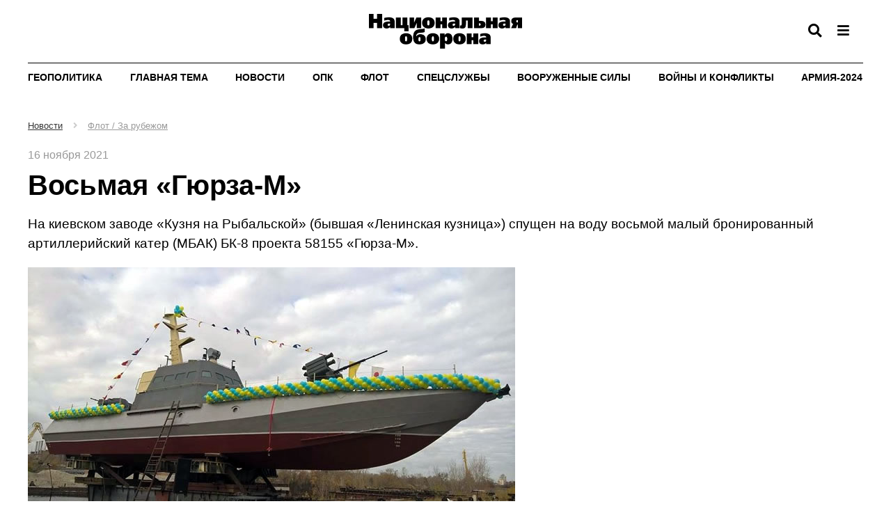

--- FILE ---
content_type: text/html; charset=WINDOWS-1251
request_url: https://oborona.ru/product/zhurnal-nacionalnaya-oborona/vosmaya-gyurza-m-42864.shtml
body_size: 6640
content:
<!DOCTYPE html>
<html xmlns="http://www.w3.org/1999/xhtml">
<head><script type="application/ld+json">{"@context":"http://schema.org","@type":"Article","name":"Восьмая 'Гюрза-М'","description":"На киевском заводе 'Кузня на Рыбальской' (бывшая 'Ленинская кузница') спущен на воду восьмой малый бронированный артиллерийский катер (МБАК) БК-8 проекта 58155 'Гюрза-М'. ","datePublished":"2021-11-16","image":"https://oborona.ru/images/products/icon-42864.jpg","url":"https://oborona.ru/product/zhurnal-nacionalnaya-oborona/vosmaya-gyurza-m-42864.shtml","author":""}</script>
<meta property="og:locale" content="ru_RU" />
<meta property="og:site_name" content="Журнал «Национальная оборона»" />
<meta property="og:type" content="article" />
<meta property="og:title" content="Восьмая 'Гюрза-М'" />
<meta property="og:description" content="На киевском заводе 'Кузня на Рыбальской' (бывшая 'Ленинская кузница') спущен на воду восьмой малый бронированный артиллерийский катер (МБАК) БК-8 проекта 58155 'Гюрза-М'. " />
<meta property="og:image" content="https://oborona.ru/images/products/icon-42864.jpg" />
<meta property="og:image:alt" content="https://oborona.ru/images/products/icon-42864.jpg" />
<meta property="og:url" content="https://oborona.ru/product/zhurnal-nacionalnaya-oborona/vosmaya-gyurza-m-42864.shtml" />
<meta property="twitter:card" content="summary_large_image" />
<meta property="twitter:title" content="Восьмая 'Гюрза-М'" />
<meta property="twitter:description" content="На киевском заводе 'Кузня на Рыбальской' (бывшая 'Ленинская кузница') спущен на воду восьмой малый бронированный артиллерийский катер (МБАК) БК-8 проекта 58155 'Гюрза-М'. " />
<meta property="twitter:image" content="https://oborona.ru/images/products/icon-42864.jpg" />
<title>Восьмая 'Гюрза-М'</title>
<meta name="description" content="" />
<meta name="keywords" content="На киевском заводе 'Кузня на Рыбальской' (бывшая 'Ленинская кузница') спущен на воду восьмой малый бронированный артиллерийский катер (МБАК) БК-8 проекта 58155 'Гюрза-М'. " />
<meta name="copyright" content="ООО 'Издательский дом 'Национальная оборона'" />
<meta name="generator" content="InfoDesigner.ru" />
<meta name="date" content="2023-10-31T21:34:27+0300" />
<meta charset="Windows-1251" />
<meta name="generator" content="InfoDesigner.ru" />
<meta name="viewport" content="width=device-width, initial-scale=1" />
<link type="image/png" rel="icon" href="/favicon.png" />
<link type="text/css" rel="stylesheet" href="/css/styles44.css" />
<link type="text/css" rel="stylesheet" href="/css/lightgallery.min.css" />
<link type="text/css" rel="stylesheet" href="/css/jquery.mCustomScrollbar.min.css" />
<link type="text/css" rel="stylesheet" href="/css/jstree.css" /></head>
<body>
<!--верхняя панель-->
<header>
	<div class="container">
		<div class="row">
			<div class="col-lg-16 col-md-16 col-sm-16 col-xs-16">	
				<div class="top-line">
					<div class="logo">
						<a href="/"><img src="/img/logo.png" alt="" /></a>
					</div>
					<div class="search-btn-open"></div>
					<div class="menu-btn-open"></div>
					<div class="menu-btn-open-mobile" data-toggle="modal" data-target="#menuMobilePanel"></div>					
				</div>
			</div>	
		</div>
	</div>	
</header>
<div class="menu-block">
	<div class="container">
		<div class="row">
			<div class="col-lg-16 col-md-16 col-sm-16 col-xs-16">
				<div class="head">Рубрики</div>
			</div>
		</div>
		<div class="row">
			<div class="block-sitemap">
				<div id="44826"><a href="/catalog/pervaya-liniya/" title="Первая линия">Первая линия</a>
</div>
<div id="34439"><a href="/catalog/geopolitics/" title="Геополитика">Геополитика</a>
</div>
<div id="6470"><a href="/catalog/maintheme/" title="Главная тема">Главная тема</a>
</div>
<div id="3878"><a href="/catalog/news/" title="Новости">Новости</a>
</div>
<div id="3977"><a href="/catalog/defense/" title="ОПК">ОПК</a>
</div>
<div id="7868"><a href="/catalog/navy/" title="Флот">Флот</a>
</div>
<div id="41109"><a href="/catalog/intelligence-agency/" title="Спецслужбы">Спецслужбы</a>
</div>
<div id="41134"><a href="/catalog/armedforces/" title="Вооруженные Силы">Вооруженные Силы</a>
</div>
<div id="41145"><a href="/catalog/wars/" title="Войны и конфликты">Войны и конфликты</a>
</div>
<div id="41798"><a href="/catalog/exhibitions/" title="Выставки">Выставки</a>
</div>
<div id="41142"><a href="/catalog/priority/" title="Приоритеты">Приоритеты</a>
</div>
<div id="34587"><a href="/catalog/army/" title="Армия-2024">Армия-2024</a>
</div>
<div id="3909"><a href="/catalog/armstrade/" title="Рынки вооружений">Рынки вооружений</a>
</div>
<div id="3886"><a href="/catalog/interview/" title="Интервью">Интервью</a>
</div>
<div id="41083"><a href="/catalog/armament/" title="Вооружения">Вооружения</a>
</div>
<div id="3883"><a href="/catalog/nuclear/" title="Ядерный клуб">Ядерный клуб</a>
</div>
<div id="43337"><a href="/catalog/inmemoriam/" title="In memoriam">In memoriam</a>
</div>
<div id="41094"><a href="/catalog/anniversary/" title="Юбилей">Юбилей</a>
</div>
<div id="44033"><a href="/catalog/istoriya/" title="История">История</a>
</div>
<div id="44349"><a href="/catalog/44349/" title="Рецензии">Рецензии</a>
</div>
<div id="44461"><a href="/catalog/armii-mira/" title="Армии мира">Армии мира</a>
</div>
<div id="44531"><a href="/catalog/poziciya/" title="Позиция">Позиция</a>
</div>
<div id="44634"><a href="/catalog/kosmos/" title="Космос">Космос</a>
</div>
<div id="44637"><a href="/catalog/44637/" title="События">События</a>
</div>
<div id="44762"><a href="/catalog/koncepciya/" title="Концепции">Концепции</a>
</div>
<div id="44880"><a href="/catalog/ehkspertiza/" title="Экспертиза">Экспертиза</a>
</div>
<div id="44566"><a href="/catalog/knigi/" title="Книги">Книги</a>
</div>
<div id="45552"><a href="/catalog/predpriyatiya/" title="Предприятия">Предприятия</a>
</div>
<div id="46510"><a href="/catalog/kultfront/" title="Культфронт">Культфронт</a>
</div>
<div id="41972"><a href="/catalog/tolko-v-ehlektronnoj-versii/" title="Только в электронной версии">Только в электронной версии</a>
</div>

			</div>
		</div>
		<div class="row">
			<div class="col-lg-4 col-md-4 col-sm-16 col-xs-16">
				<!-- <div class="head">Архив номеров</div> -->
				<!-- <a href="#">Спецвыпуски</a> -->
				<!-- <a href="/catalog/archive/">2025 - 2009</a> -->
			</div>
			<div class="col-lg-4 col-md-4 col-sm-16 col-xs-16">
				<!-- <div class="head">Наши проекты</div> -->
				<!-- <a href="https://armstrade.org/">ЦАМТО</a> -->
				<!-- <a href="#">ВКО.РФ</a> -->
			</div>
		</div>
		<div class="row">
			<div class="col-lg-16 col-md-16 hidden-sm hidden-xs">
				<div class="head">Мы с соцсетях</div>
				<div class="social-networks">
					<a class="twitter" href="#" target="_blank"></a>
					<a class="facebook" href="#" target="_blank"></a>
					<a class="telegram" href="#" target="_blank"></a>
					<a class="vk" href="#" target="_blank"></a>	
					<a class="ok" href="#" target="_blank"></a>	
				</div>				
			</div>
		</div>
		<div class="row">
			<div class="col-lg-16 col-md-16 hidden-sm hidden-xs">
				<div class="footer">
					<p>© 2006 - 2024 ООО "Издательский дом "Национальная оборона"</p>
					<!-- <a href="/catalog/about/">О журнале</a> -->
					<!-- <a href="/catalog/subscription/">Подписка</a> -->
					<!-- <a href="/catalog/advert/">Реклама в журнале</a> -->
					<!-- <a href="/catalog/contacts/">Контакты</a> -->
					<b>16+</b>
				</div>
			</div>
		</div>		
	</div>
</div>
<div class="container">
	<div class="row">
		<div class="col-lg-16 col-md-16 col-sm-16 col-xs-16">
			<!-- <div class="search-block"> -->
				<!-- <input class="search-string" placeholder="Введите слово для поиска" type="text" /><div class="search-button">Найти</div> -->
			<!-- </div> -->
			<div class="menu-line">
				<!-- меню каталога продуктов -->
				<menu class="rubrics-menu">
				<li id="34439" class="li-level-1"><a class="a-level-1" href="/catalog/geopolitics/">Геополитика</a>

</li>
<li id="6470" class="li-level-1"><a class="a-level-1" href="/catalog/maintheme/">Главная тема</a>

</li>
<li id="3878" class="li-level-1"><a class="a-level-1" href="/catalog/news/">Новости</a>
<ul class="ul-level-2">
<li class="li-level-2">
<a class="a-level-2" href="/catalog/news/russia">Россия</a></li>
<li class="li-level-2">
<a class="a-level-2" href="/catalog/news/koncern-vko-almaz-antej">Концерн ВКО &#171;Алмаз - Антей&#187;</a></li>
<li class="li-level-2">
<a class="a-level-2" href="/catalog/news/obedinyonnaya-aviastroitelnaya-korporaciya">ОАК</a></li>
<li class="li-level-2">
<a class="a-level-2" href="/catalog/news/kompaniya-suhoj">Компания &#171;Сухой&#187;</a></li>
<li class="li-level-2">
<a class="a-level-2" href="/catalog/news/ao-ratep">АО &#171;РАТЕП&#187;</a></li>
<li class="li-level-2">
<a class="a-level-2" href="/catalog/news/goskorporaciya-rostekh">Госкорпорация &#171;Ростех&#187; </a></li>
<li class="li-level-2">
<a class="a-level-2" href="/catalog/news/flot-rossiya">Флот / Россия</a></li>
<li class="li-level-2">
<a class="a-level-2" href="/catalog/news/flot-za-rubezhom">Флот / За рубежом</a></li>
<li class="li-level-2">
<a class="a-level-2" href="/catalog/news/rynki-vooruzhenij">Рынки вооружений</a></li>
<li class="li-level-2">
<a class="a-level-2" href="/catalog/news/intelligence-agency">Спецслужбы</a></li>
<li class="li-level-2">
<a class="a-level-2" href="/catalog/news/kollegiya-voenno-promyshlennoj-komissii-rf">Коллегия ВПК РФ</a></li>
<li class="li-level-2">
<a class="a-level-2" href="/catalog/news/odkb">ОДКБ</a></li>
<li class="li-level-2">
<a class="a-level-2" href="/catalog/news/za-rubezhom">За рубежом</a></li>
<li class="li-level-2">
<a class="a-level-2" href="/catalog/news/morskaya-kollegiya-rf">Морская Коллегия РФ</a></li>
<li class="li-level-2">
<a class="a-level-2" href="/catalog/news/psb">ПСБ</a></li>
<li class="li-level-2">
<a class="a-level-2" href="/catalog/news/spravedlivaya-rossiya">Справедливая Россия</a></li>
<li class="li-level-2">
<a class="a-level-2" href="/catalog/news/specsvyaz-rossii">Спецсвязь России</a></li>
</ul>
</li>
<li id="3977" class="li-level-1"><a class="a-level-1" href="/catalog/defense/">ОПК</a>

</li>
<li id="7868" class="li-level-1"><a class="a-level-1" href="/catalog/navy/">Флот</a>

</li>
<li id="41109" class="li-level-1"><a class="a-level-1" href="/catalog/intelligence-agency/">Спецслужбы</a>

</li>
<li id="41134" class="li-level-1"><a class="a-level-1" href="/catalog/armedforces/">Вооруженные Силы</a>

</li>
<li id="41145" class="li-level-1"><a class="a-level-1" href="/catalog/wars/">Войны и конфликты</a>

</li>
<li id="34587" class="li-level-1"><a class="a-level-1" href="/catalog/army/">Армия-2024</a>
<ul class="ul-level-2">
<li class="li-level-2">
<a class="a-level-2" href="/catalog/army/armiya-2023">Армия-2023</a></li>
<li class="li-level-2">
<a class="a-level-2" href="/catalog/army/armiya-2022">Армия-2022</a></li>
<li class="li-level-2">
<a class="a-level-2" href="/catalog/army/armiya-2021">Армия-2021</a></li>
</ul>
</li>

				</menu>
				<!--/ меню каталога продуктов -->
			</div>
		</div>	
	</div>
</div>	
<!--/верхняя панель-->
<!-- модальное окно с меню для мобильной версии -->
<div class="menu-panel-mobile modal fade" id="menuMobilePanel" tabindex="-1" role="dialog" aria-labelledby="menuMobilePanelLabel">
  <div class="modal-dialog" role="document">
    <div class="modal-content">
      <div class="modal-header">
        <button type="button" class="close" data-dismiss="modal" aria-label="Close"><span aria-hidden="true">&times;</span></button>
        <h4 class="modal-title" id="menuMobilePanelLabel">Рубрикатор</h4>
      </div>
      <div class="modal-body">
		<div class="catalog-menu-jstree">
			<div class="html-rubric">
				<ul>
<li id="44826">
<a href="/catalog/pervaya-liniya/" title="Первая линия">Первая линия</a>
</li>
<li id="34439">
<a href="/catalog/geopolitics/" title="Геополитика">Геополитика</a>
</li>
<li id="6470">
<a href="/catalog/maintheme/" title="Главная тема">Главная тема</a>
</li>
<li id="3878">
<a href="/catalog/news/" title="Новости">Новости</a>
<ul>
<li id="3878,41014">
<a title="Россия" href="/catalog/news/russia/">Россия</a>
</li>
<li id="3878,41015">
<a title="Концерн ВКО &amp;#171;Алмаз - Антей&amp;#187;" href="/catalog/news/koncern-vko-almaz-antej/">Концерн ВКО &#171;Алмаз - Антей&#187;</a>
</li>
<li id="3878,41016">
<a title="Объединённая авиастроительная корпорация" href="/catalog/news/obedinyonnaya-aviastroitelnaya-korporaciya/">ОАК</a>
</li>
<li id="3878,41017">
<a title="Компания &amp;#171;Сухой&amp;#187;" href="/catalog/news/kompaniya-suhoj/">Компания &#171;Сухой&#187;</a>
</li>
<li id="3878,41212">
<a title="АО &amp;#171;РАТЕП&amp;#187;" href="/catalog/news/ao-ratep/">АО &#171;РАТЕП&#187;</a>
</li>
<li id="3878,45129">
<a title="Госкорпорация &amp;#171;Ростех&amp;#187; " href="/catalog/news/goskorporaciya-rostekh/">Госкорпорация &#171;Ростех&#187; </a>
</li>
<li id="3878,41216">
<a title="Флот / Россия" href="/catalog/news/flot-rossiya/">Флот / Россия</a>
</li>
<li id="3878,41237">
<a title="Флот / За рубежом" href="/catalog/news/flot-za-rubezhom/">Флот / За рубежом</a>
</li>
<li id="3878,41496">
<a title="Рынки вооружений" href="/catalog/news/rynki-vooruzhenij/">Рынки вооружений</a>
</li>
<li id="3878,41805">
<a title="Спецслужбы" href="/catalog/news/intelligence-agency/">Спецслужбы</a>
</li>
<li id="3878,44223">
<a title="Коллегия Военно-промышленной комиссии РФ" href="/catalog/news/kollegiya-voenno-promyshlennoj-komissii-rf/">Коллегия ВПК РФ</a>
</li>
<li id="3878,46000">
<a title="ОДКБ" href="/catalog/news/odkb/">ОДКБ</a>
</li>
<li id="3878,44249">
<a title="За рубежом" href="/catalog/news/za-rubezhom/">За рубежом</a>
</li>
<li id="3878,46558">
<a title="Морская Коллегия РФ" href="/catalog/news/morskaya-kollegiya-rf/">Морская Коллегия РФ</a>
</li>
<li id="3878,44402">
<a title="ПСБ" href="/catalog/news/psb/">ПСБ</a>
</li>
<li id="3878,47024">
<a title="Справедливая Россия" href="/catalog/news/spravedlivaya-rossiya/">Справедливая Россия</a>
</li>
<li id="3878,47423">
<a title="Спецсвязь России" href="/catalog/news/specsvyaz-rossii/">Спецсвязь России</a>
</li>
</ul>
</li>
<li id="3977">
<a href="/catalog/defense/" title="ОПК">ОПК</a>
</li>
<li id="7868">
<a href="/catalog/navy/" title="Флот">Флот</a>
</li>
<li id="41109">
<a href="/catalog/intelligence-agency/" title="Спецслужбы">Спецслужбы</a>
</li>
<li id="41134">
<a href="/catalog/armedforces/" title="Вооруженные Силы">Вооруженные Силы</a>
</li>
<li id="41145">
<a href="/catalog/wars/" title="Войны и конфликты">Войны и конфликты</a>
</li>
<li id="41798">
<a href="/catalog/exhibitions/" title="Выставки">Выставки</a>
</li>
<li id="41142">
<a href="/catalog/priority/" title="Приоритеты">Приоритеты</a>
</li>
<li id="34587">
<a href="/catalog/army/" title="Армия-2024">Армия-2024</a>
<ul>
<li id="34587,45508">
<a title="Армия-2023" href="/catalog/army/armiya-2023/">Армия-2023</a>
</li>
<li id="34587,45509">
<a title="Армия-2022" href="/catalog/army/armiya-2022/">Армия-2022</a>
</li>
<li id="34587,45510">
<a title="Армия-2021" href="/catalog/army/armiya-2021/">Армия-2021</a>
</li>
</ul>
</li>
<li id="45510">
<a href="/catalog/armiya-2021/" title="Армия-2021">Армия-2021</a>
</li>
<li id="45509">
<a href="/catalog/armiya-2022/" title="Армия-2022">Армия-2022</a>
</li>
<li id="45508">
<a href="/catalog/armiya-2023/" title="Армия-2023">Армия-2023</a>
</li>
<li id="3909">
<a href="/catalog/armstrade/" title="Рынки вооружений">Рынки вооружений</a>
</li>
<li id="3886">
<a href="/catalog/interview/" title="Интервью">Интервью</a>
</li>
<li id="41083">
<a href="/catalog/armament/" title="Вооружения">Вооружения</a>
</li>
<li id="3883">
<a href="/catalog/nuclear/" title="Ядерный клуб">Ядерный клуб</a>
</li>
<li id="43337">
<a href="/catalog/inmemoriam/" title="In memoriam">In memoriam</a>
</li>
<li id="41094">
<a href="/catalog/anniversary/" title="Юбилей">Юбилей</a>
</li>
<li id="44033">
<a href="/catalog/istoriya/" title="История">История</a>
</li>
<li id="44349">
<a href="/catalog/44349/" title="Рецензии">Рецензии</a>
</li>
<li id="44461">
<a href="/catalog/armii-mira/" title="Армии мира">Армии мира</a>
</li>
<li id="44531">
<a href="/catalog/poziciya/" title="Позиция">Позиция</a>
</li>
<li id="44634">
<a href="/catalog/kosmos/" title="Космос">Космос</a>
</li>
<li id="44637">
<a href="/catalog/44637/" title="События">События</a>
</li>
<li id="44762">
<a href="/catalog/koncepciya/" title="Концепции">Концепции</a>
</li>
<li id="44880">
<a href="/catalog/ehkspertiza/" title="Экспертиза">Экспертиза</a>
</li>
<li id="44566">
<a href="/catalog/knigi/" title="Книги">Книги</a>
</li>
<li id="45552">
<a href="/catalog/predpriyatiya/" title="Предприятия">Предприятия</a>
</li>
<li id="46510">
<a href="/catalog/kultfront/" title="Культфронт">Культфронт</a>
</li>
<li id="41972">
<a href="/catalog/tolko-v-ehlektronnoj-versii/" title="Только в электронной версии">Только в электронной версии</a>
</li>
</ul>

			</div>
		</div>	
	  </div>	  
    </div>
  </div>
</div>
<!--/ модальное окно с меню для мобильной версии -->
<div id="42864" class="content product-page type-2" data-rubric="41237">
<div class="container">
<div class="product-content">
<ol class="breadcrumb"></ol>
<div class="product-date-page">16 ноября 2021</div>
<h1>Восьмая &#171;Гюрза-М&#187;</h1>
<div class="product-add-desc-page">
<p><span>На киевском заводе &#171;Кузня на Рыбальской&#187; (бывшая &#171;Ленинская кузница&#187;) спущен на воду восьмой малый бронированный артиллерийский катер (МБАК) БК-8 проекта 58155 &#171;Гюрза-М&#187;. </span></p></div>
<div class="main-image">
<img src="/images/products/img-1-42864.jpg" alt="" />
</div>
<div class="product-full-desc-page">
<p><span>Его полное водоизмещение – 38 т, длина – 20,7 м, ширина – 4,85 м, осадка – 0,88 м. Максимальная скорость хода катера – 25 узлов, дальность плавания – 400 миль на 11 узлах, автономность – 5 суток. Экипаж состоит из 5 человек. Вооружение составляют два дистанционно управляемых боевых модуля БМ-5М.01 &#171;Катран-М&#187; с 30-мм автоматической пушкой ЗТМ1, 30-мм автоматическим гранатометом и 7,62-мм пулеметом ПКТ, а также двумя ПТРК &#171;Барьер&#187; с лазерной системой наведения.</span></p></div>
</div><div id="8259" class="products-navigator last-news" data-rubric="3878" data-type-view="gallery" data-count-products="15" data-sort-products="dateDesc" data-move-timeline="allAvailable">
<div id="list-3878" class="navigator-grid-ajax"></div>
</div>
</div>
</div>
<footer><div class="container"><div class="row"><div class="col-lg-16 col-md-16 col-sm-16 col-xs-16"><p><strong>Для читателей:</strong><span> В России признаны экстремистскими и запрещены организации ФБК (Фонд борьбы с коррупцией, признан иноагентом), Штабы Навального, &#171;Национал-большевистская партия&#187;, &#171;Свидетели Иеговы&#187;, &#171;Армия воли народа&#187;, &#171;Русский общенациональный союз&#187;, &#171;Движение против нелегальной иммиграции&#187;, &#171;Правый сектор&#187;, УНА-УНСО, УПА, &#171;Тризуб им. Степана Бандеры&#187;, &#171;Мизантропик дивижн&#187;, &#171;Меджлис крымскотатарского народа&#187;, движение &#171;Артподготовка&#187;, движение ЛГБТ, общероссийская политическая партия &#171;Воля&#187;, АУЕ, батальоны &#171;Азов&#187; и &#171;Айдар&#187;. Признаны террористическими и запрещены: &#171;Движение Талибан&#187;, &#171;Имарат Кавказ&#187;, &#171;Исламское государство&#187; (ИГ, ИГИЛ), Джебхад-ан-Нусра, &#171;АУМ Синрике&#187;, &#171;Братья-мусульмане&#187;, &#171;Аль-Каида в странах исламского Магриба&#187;, &#171;Сеть&#187;, &#171;Колумбайн&#187;. В РФ признана нежелательной деятельность &#171;Открытой России&#187;, издания &#171;Проект Медиа&#187;. СМИ-иноагентами признаны: телеканал &#171;Дождь&#187;, &#171;Медуза&#187;, &#171;Важные истории&#187;, &#171;Голос Америки&#187;, радио &#171;Свобода&#187;, The Insider, &#171;Медиазона&#187;, ОВД-инфо. Иноагентами признаны общество/центр &#171;Мемориал&#187;, &#171;Аналитический Центр Юрия Левады&#187;, Сахаровский центр. Instagram и Facebook (Metа) запрещены в РФ за экстремизм.</span></p><hr style="color : #000000" />
<h6><strong>16+</strong></h6><p><span>Электронное периодическое издание Оборона.Ру зарегистрировано в Федеральной службе по надзору в сфере связи, информационных технологий и массовых коммуникаций (Роскомнадзор) 17 ноября 2005 года. Свидетельство о регистрации Эл № ФС 77-22322</span></p><p><span>Учредитель: ООО "Издательский дом "Национальная оборона"</span></p><p><span>Главный редактор: Игорь Юрьевич Коротченко</span></p><p><span>Адрес учредителя и редакции: 127015, Москва, ул. Новодмитровская, д. 2, к. 2, этаж 5, пом. XXIVд, офис 3,</span>
<br /><span>Бизнес-центр &#171;Савеловский Сити&#187;, башня Davis</span></p><p><span>Тел.:&nbsp;+7 (495) 783-68-27,&nbsp;+7 (495) 220-35-38</span>
<br /><span>Факс:&nbsp;+7 (499) 372-02-95</span>
<br /><span>Электронная почта: </span><a class="link" href="mailto:portal-oborona@mail.ru?subject=">portal-oborona@mail.ru</a></p><p><span>&#169; ООО "Издательский дом "Национальная оборона"</span></p><p><span>&nbsp;</span></p><table width="100%" border="0" cellpadding="0" cellspacing="0" style="border-width: 0px;">
<tr valign="top">
<td>
<span>&nbsp;</span></td>
<td class="counter" width="90px">
<span>&nbsp;</span></td>
<td class="counter" width="90px">
<span>&nbsp;</span></td>
</tr>
</table>

</div></div></div></footer><div class="scroll-top-btn" title="перейти наверх"><span></span></div><!-- Yandex.Metrika counter -->
<script type="text/javascript" >
   (function(m,e,t,r,i,k,a){m[i]=m[i]||function(){(m[i].a=m[i].a||[]).push(arguments)};
   m[i].l=1*new Date();
   for (var j = 0; j < document.scripts.length; j++) {if (document.scripts[j].src === r) { return; }}
   k=e.createElement(t),a=e.getElementsByTagName(t)[0],k.async=1,k.src=r,a.parentNode.insertBefore(k,a)})
   (window, document, "script", "https://mc.yandex.ru/metrika/tag.js", "ym");

   ym(39428250, "init", {
        clickmap:true,
        trackLinks:true,
        accurateTrackBounce:true,
        webvisor:true
   });
</script>
<noscript><div><img src="https://mc.yandex.ru/watch/39428250" style="position:absolute; left:-9999px;" alt="" /></div></noscript>
<!-- /Yandex.Metrika counter -->
<!-- Site includes footer -->
<script src="/js/jquery-3.6.0.min.js"></script>
<script src="/js/libs/bootstrap.min.js"></script>
<script src="/js/libs/jquery.easing.min.js"></script>
<script src="/js/libs/modernizr.custom.js"></script>
<script src="/js/libs/scrollspy.js"></script>
<script src="/js/plugins/jquery.ezCookie_0.7.js"></script>
<script src="/js/plugins/jquery.mCustomScrollbar.concat.min.js"></script>
<script src="/js/plugins/jquery.mCustomScrollbar.min.js"></script>
<script src="/js/plugins/jquery.placeholder.js"></script>
<script src="/js/plugins/jquery.touchSwipe.min.js"></script>
<script src="/js/plugins/jstree.min.js"></script>
<script src="/js/plugins/lightGallery.min.js"></script>
<script src="/js/plugins/lg-autoplay.min.js"></script>
<script src="/js/plugins/lg-fullscreen.min.js"></script>
<script src="/js/plugins/lg-thumbnail.min.js"></script>
<script src="/js/plugins/purl.js"></script>
<script src="/js/scripts99.js"></script>
<!--/ Site includes footer --></body>
</html>

--- FILE ---
content_type: application/javascript
request_url: https://oborona.ru/js/plugins/jstree.min.js
body_size: 32503
content:
/*! jsTree - v3.3.6 - 2018-09-17 - (MIT) */
!function(a){"use strict";"function"==typeof define&&define.amd?define(["jquery"],a):"undefined"!=typeof module&&module.exports?module.exports=a(require("jquery")):a(jQuery)}(function(a,b){"use strict";if(!a.jstree){var c=0,d=!1,e=!1,f=!1,g=[],h=a("script:last").attr("src"),i=window.document;a.jstree={version:"3.3.6",defaults:{plugins:[]},plugins:{},path:h&&-1!==h.indexOf("/")?h.replace(/\/[^\/]+$/,""):"",idregex:/[\\:&!^|()\[\]<>@*'+~#";.,=\- \/${}%?`]/g,root:"#"},a.jstree.create=function(b,d){var e=new a.jstree.core(++c),f=d;return d=a.extend(!0,{},a.jstree.defaults,d),f&&f.plugins&&(d.plugins=f.plugins),a.each(d.plugins,function(a,b){"core"!==a&&(e=e.plugin(b,d[b]))}),a(b).data("jstree",e),e.init(b,d),e},a.jstree.destroy=function(){a(".jstree:jstree").jstree("destroy"),a(i).off(".jstree")},a.jstree.core=function(a){this._id=a,this._cnt=0,this._wrk=null,this._data={core:{themes:{name:!1,dots:!1,icons:!1,ellipsis:!1},selected:[],last_error:{},working:!1,worker_queue:[],focused:null}}},a.jstree.reference=function(b){var c=null,d=null;if(!b||!b.id||b.tagName&&b.nodeType||(b=b.id),!d||!d.length)try{d=a(b)}catch(e){}if(!d||!d.length)try{d=a("#"+b.replace(a.jstree.idregex,"\\$&"))}catch(e){}return d&&d.length&&(d=d.closest(".jstree")).length&&(d=d.data("jstree"))?c=d:a(".jstree").each(function(){var d=a(this).data("jstree");return d&&d._model.data[b]?(c=d,!1):void 0}),c},a.fn.jstree=function(c){var d="string"==typeof c,e=Array.prototype.slice.call(arguments,1),f=null;return c!==!0||this.length?(this.each(function(){var g=a.jstree.reference(this),h=d&&g?g[c]:null;return f=d&&h?h.apply(g,e):null,g||d||c!==b&&!a.isPlainObject(c)||a.jstree.create(this,c),(g&&!d||c===!0)&&(f=g||!1),null!==f&&f!==b?!1:void 0}),null!==f&&f!==b?f:this):!1},a.expr.pseudos.jstree=a.expr.createPseudo(function(c){return function(c){return a(c).hasClass("jstree")&&a(c).data("jstree")!==b}}),a.jstree.defaults.core={data:!1,strings:!1,check_callback:!1,error:a.noop,animation:200,multiple:!0,themes:{name:!1,url:!1,dir:!1,dots:!0,icons:!0,ellipsis:!1,stripes:!1,variant:!1,responsive:!1},expand_selected_onload:!0,worker:!0,force_text:!1,dblclick_toggle:!0,loaded_state:!1,restore_focus:!0,keyboard:{"ctrl-space":function(b){b.type="click",a(b.currentTarget).trigger(b)},enter:function(b){b.type="click",a(b.currentTarget).trigger(b)},left:function(b){if(b.preventDefault(),this.is_open(b.currentTarget))this.close_node(b.currentTarget);else{var c=this.get_parent(b.currentTarget);c&&c.id!==a.jstree.root&&this.get_node(c,!0).children(".jstree-anchor").focus()}},up:function(a){a.preventDefault();var b=this.get_prev_dom(a.currentTarget);b&&b.length&&b.children(".jstree-anchor").focus()},right:function(b){if(b.preventDefault(),this.is_closed(b.currentTarget))this.open_node(b.currentTarget,function(a){this.get_node(a,!0).children(".jstree-anchor").focus()});else if(this.is_open(b.currentTarget)){var c=this.get_node(b.currentTarget,!0).children(".jstree-children")[0];c&&a(this._firstChild(c)).children(".jstree-anchor").focus()}},down:function(a){a.preventDefault();var b=this.get_next_dom(a.currentTarget);b&&b.length&&b.children(".jstree-anchor").focus()},"*":function(a){this.open_all()},home:function(b){b.preventDefault();var c=this._firstChild(this.get_container_ul()[0]);c&&a(c).children(".jstree-anchor").filter(":visible").focus()},end:function(a){a.preventDefault(),this.element.find(".jstree-anchor").filter(":visible").last().focus()},f2:function(a){a.preventDefault(),this.edit(a.currentTarget)}}},a.jstree.core.prototype={plugin:function(b,c){var d=a.jstree.plugins[b];return d?(this._data[b]={},d.prototype=this,new d(c,this)):this},init:function(b,c){this._model={data:{},changed:[],force_full_redraw:!1,redraw_timeout:!1,default_state:{loaded:!0,opened:!1,selected:!1,disabled:!1}},this._model.data[a.jstree.root]={id:a.jstree.root,parent:null,parents:[],children:[],children_d:[],state:{loaded:!1}},this.element=a(b).addClass("jstree jstree-"+this._id),this.settings=c,this._data.core.ready=!1,this._data.core.loaded=!1,this._data.core.rtl="rtl"===this.element.css("direction"),this.element[this._data.core.rtl?"addClass":"removeClass"]("jstree-rtl"),this.element.attr("role","tree"),this.settings.core.multiple&&this.element.attr("aria-multiselectable",!0),this.element.attr("tabindex")||this.element.attr("tabindex","0"),this.bind(),this.trigger("init"),this._data.core.original_container_html=this.element.find(" > ul > li").clone(!0),this._data.core.original_container_html.find("li").addBack().contents().filter(function(){return 3===this.nodeType&&(!this.nodeValue||/^\s+$/.test(this.nodeValue))}).remove(),this.element.html("<ul class='jstree-container-ul jstree-children' role='group'><li id='j"+this._id+"_loading' class='jstree-initial-node jstree-loading jstree-leaf jstree-last' role='tree-item'><i class='jstree-icon jstree-ocl'></i><a class='jstree-anchor' href='#'><i class='jstree-icon jstree-themeicon-hidden'></i>"+this.get_string("Loading ...")+"</a></li></ul>"),this.element.attr("aria-activedescendant","j"+this._id+"_loading"),this._data.core.li_height=this.get_container_ul().children("li").first().outerHeight()||24,this._data.core.node=this._create_prototype_node(),this.trigger("loading"),this.load_node(a.jstree.root)},destroy:function(a){if(this.trigger("destroy"),this._wrk)try{window.URL.revokeObjectURL(this._wrk),this._wrk=null}catch(b){}a||this.element.empty(),this.teardown()},_create_prototype_node:function(){var a=i.createElement("LI"),b,c;return a.setAttribute("role","treeitem"),b=i.createElement("I"),b.className="jstree-icon jstree-ocl",b.setAttribute("role","presentation"),a.appendChild(b),b=i.createElement("A"),b.className="jstree-anchor",b.setAttribute("href","#"),b.setAttribute("tabindex","-1"),c=i.createElement("I"),c.className="jstree-icon jstree-themeicon",c.setAttribute("role","presentation"),b.appendChild(c),a.appendChild(b),b=c=null,a},_kbevent_to_func:function(a){var b={8:"Backspace",9:"Tab",13:"Return",19:"Pause",27:"Esc",32:"Space",33:"PageUp",34:"PageDown",35:"End",36:"Home",37:"Left",38:"Up",39:"Right",40:"Down",44:"Print",45:"Insert",46:"Delete",96:"Numpad0",97:"Numpad1",98:"Numpad2",99:"Numpad3",100:"Numpad4",101:"Numpad5",102:"Numpad6",103:"Numpad7",104:"Numpad8",105:"Numpad9","-13":"NumpadEnter",112:"F1",113:"F2",114:"F3",115:"F4",116:"F5",117:"F6",118:"F7",119:"F8",120:"F9",121:"F10",122:"F11",123:"F12",144:"Numlock",145:"Scrolllock",16:"Shift",17:"Ctrl",18:"Alt",48:"0",49:"1",50:"2",51:"3",52:"4",53:"5",54:"6",55:"7",56:"8",57:"9",59:";",61:"=",65:"a",66:"b",67:"c",68:"d",69:"e",70:"f",71:"g",72:"h",73:"i",74:"j",75:"k",76:"l",77:"m",78:"n",79:"o",80:"p",81:"q",82:"r",83:"s",84:"t",85:"u",86:"v",87:"w",88:"x",89:"y",90:"z",107:"+",109:"-",110:".",186:";",187:"=",188:",",189:"-",190:".",191:"/",192:"`",219:"[",220:"\\",221:"]",222:"'",111:"/",106:"*",173:"-"},c=[];a.ctrlKey&&c.push("ctrl"),a.altKey&&c.push("alt"),a.shiftKey&&c.push("shift"),c.push(b[a.which]||a.which),c=c.sort().join("-").toLowerCase();var d=this.settings.core.keyboard,e,f;for(e in d)if(d.hasOwnProperty(e)&&(f=e,"-"!==f&&"+"!==f&&(f=f.replace("--","-MINUS").replace("+-","-MINUS").replace("++","-PLUS").replace("-+","-PLUS"),f=f.split(/-|\+/).sort().join("-").replace("MINUS","-").replace("PLUS","+").toLowerCase()),f===c))return d[e];return null},teardown:function(){this.unbind(),this.element.removeClass("jstree").removeData("jstree").find("[class^='jstree']").addBack().attr("class",function(){return this.className.replace(/jstree[^ ]*|$/gi,"")}),this.element=null},bind:function(){var b="",c=null,d=0;this.element.on("dblclick.jstree",function(a){if(a.target.tagName&&"input"===a.target.tagName.toLowerCase())return!0;if(i.selection&&i.selection.empty)i.selection.empty();else if(window.getSelection){var b=window.getSelection();try{b.removeAllRanges(),b.collapse()}catch(c){}}}).on("mousedown.jstree",a.proxy(function(a){a.target===this.element[0]&&(a.preventDefault(),d=+new Date)},this)).on("mousedown.jstree",".jstree-ocl",function(a){a.preventDefault()}).on("click.jstree",".jstree-ocl",a.proxy(function(a){this.toggle_node(a.target)},this)).on("dblclick.jstree",".jstree-anchor",a.proxy(function(a){return a.target.tagName&&"input"===a.target.tagName.toLowerCase()?!0:void(this.settings.core.dblclick_toggle&&this.toggle_node(a.target))},this)).on("click.jstree",".jstree-anchor",a.proxy(function(b){b.preventDefault(),b.currentTarget!==i.activeElement&&a(b.currentTarget).focus(),this.activate_node(b.currentTarget,b)},this)).on("keydown.jstree",".jstree-anchor",a.proxy(function(a){if(a.target.tagName&&"input"===a.target.tagName.toLowerCase())return!0;this._data.core.rtl&&(37===a.which?a.which=39:39===a.which&&(a.which=37));var b=this._kbevent_to_func(a);if(b){var c=b.call(this,a);if(c===!1||c===!0)return c}},this)).on("load_node.jstree",a.proxy(function(b,c){c.status&&(c.node.id!==a.jstree.root||this._data.core.loaded||(this._data.core.loaded=!0,this._firstChild(this.get_container_ul()[0])&&this.element.attr("aria-activedescendant",this._firstChild(this.get_container_ul()[0]).id),this.trigger("loaded")),this._data.core.ready||setTimeout(a.proxy(function(){if(this.element&&!this.get_container_ul().find(".jstree-loading").length){if(this._data.core.ready=!0,this._data.core.selected.length){if(this.settings.core.expand_selected_onload){var b=[],c,d;for(c=0,d=this._data.core.selected.length;d>c;c++)b=b.concat(this._model.data[this._data.core.selected[c]].parents);for(b=a.vakata.array_unique(b),c=0,d=b.length;d>c;c++)this.open_node(b[c],!1,0)}this.trigger("changed",{action:"ready",selected:this._data.core.selected})}this.trigger("ready")}},this),0))},this)).on("keypress.jstree",a.proxy(function(d){if(d.target.tagName&&"input"===d.target.tagName.toLowerCase())return!0;c&&clearTimeout(c),c=setTimeout(function(){b=""},500);var e=String.fromCharCode(d.which).toLowerCase(),f=this.element.find(".jstree-anchor").filter(":visible"),g=f.index(i.activeElement)||0,h=!1;if(b+=e,b.length>1){if(f.slice(g).each(a.proxy(function(c,d){return 0===a(d).text().toLowerCase().indexOf(b)?(a(d).focus(),h=!0,!1):void 0},this)),h)return;if(f.slice(0,g).each(a.proxy(function(c,d){return 0===a(d).text().toLowerCase().indexOf(b)?(a(d).focus(),h=!0,!1):void 0},this)),h)return}if(new RegExp("^"+e.replace(/[-\/\\^$*+?.()|[\]{}]/g,"\\$&")+"+$").test(b)){if(f.slice(g+1).each(a.proxy(function(b,c){return a(c).text().toLowerCase().charAt(0)===e?(a(c).focus(),h=!0,!1):void 0},this)),h)return;if(f.slice(0,g+1).each(a.proxy(function(b,c){return a(c).text().toLowerCase().charAt(0)===e?(a(c).focus(),h=!0,!1):void 0},this)),h)return}},this)).on("init.jstree",a.proxy(function(){var a=this.settings.core.themes;this._data.core.themes.dots=a.dots,this._data.core.themes.stripes=a.stripes,this._data.core.themes.icons=a.icons,this._data.core.themes.ellipsis=a.ellipsis,this.set_theme(a.name||"default",a.url),this.set_theme_variant(a.variant)},this)).on("loading.jstree",a.proxy(function(){this[this._data.core.themes.dots?"show_dots":"hide_dots"](),this[this._data.core.themes.icons?"show_icons":"hide_icons"](),this[this._data.core.themes.stripes?"show_stripes":"hide_stripes"](),this[this._data.core.themes.ellipsis?"show_ellipsis":"hide_ellipsis"]()},this)).on("blur.jstree",".jstree-anchor",a.proxy(function(b){this._data.core.focused=null,a(b.currentTarget).filter(".jstree-hovered").mouseleave(),this.element.attr("tabindex","0")},this)).on("focus.jstree",".jstree-anchor",a.proxy(function(b){var c=this.get_node(b.currentTarget);c&&c.id&&(this._data.core.focused=c.id),this.element.find(".jstree-hovered").not(b.currentTarget).mouseleave(),a(b.currentTarget).mouseenter(),this.element.attr("tabindex","-1")},this)).on("focus.jstree",a.proxy(function(){if(+new Date-d>500&&!this._data.core.focused&&this.settings.core.restore_focus){d=0;var a=this.get_node(this.element.attr("aria-activedescendant"),!0);a&&a.find("> .jstree-anchor").focus()}},this)).on("mouseenter.jstree",".jstree-anchor",a.proxy(function(a){this.hover_node(a.currentTarget)},this)).on("mouseleave.jstree",".jstree-anchor",a.proxy(function(a){this.dehover_node(a.currentTarget)},this))},unbind:function(){this.element.off(".jstree"),a(i).off(".jstree-"+this._id)},trigger:function(a,b){b||(b={}),b.instance=this,this.element.triggerHandler(a.replace(".jstree","")+".jstree",b)},get_container:function(){return this.element},get_container_ul:function(){return this.element.children(".jstree-children").first()},get_string:function(b){var c=this.settings.core.strings;return a.isFunction(c)?c.call(this,b):c&&c[b]?c[b]:b},_firstChild:function(a){a=a?a.firstChild:null;while(null!==a&&1!==a.nodeType)a=a.nextSibling;return a},_nextSibling:function(a){a=a?a.nextSibling:null;while(null!==a&&1!==a.nodeType)a=a.nextSibling;return a},_previousSibling:function(a){a=a?a.previousSibling:null;while(null!==a&&1!==a.nodeType)a=a.previousSibling;return a},get_node:function(b,c){b&&b.id&&(b=b.id);var d;try{if(this._model.data[b])b=this._model.data[b];else if("string"==typeof b&&this._model.data[b.replace(/^#/,"")])b=this._model.data[b.replace(/^#/,"")];else if("string"==typeof b&&(d=a("#"+b.replace(a.jstree.idregex,"\\$&"),this.element)).length&&this._model.data[d.closest(".jstree-node").attr("id")])b=this._model.data[d.closest(".jstree-node").attr("id")];else if((d=a(b,this.element)).length&&this._model.data[d.closest(".jstree-node").attr("id")])b=this._model.data[d.closest(".jstree-node").attr("id")];else{if(!(d=a(b,this.element)).length||!d.hasClass("jstree"))return!1;b=this._model.data[a.jstree.root]}return c&&(b=b.id===a.jstree.root?this.element:a("#"+b.id.replace(a.jstree.idregex,"\\$&"),this.element)),b}catch(e){return!1}},get_path:function(b,c,d){if(b=b.parents?b:this.get_node(b),!b||b.id===a.jstree.root||!b.parents)return!1;var e,f,g=[];for(g.push(d?b.id:b.text),e=0,f=b.parents.length;f>e;e++)g.push(d?b.parents[e]:this.get_text(b.parents[e]));return g=g.reverse().slice(1),c?g.join(c):g},get_next_dom:function(b,c){var d;if(b=this.get_node(b,!0),b[0]===this.element[0]){d=this._firstChild(this.get_container_ul()[0]);while(d&&0===d.offsetHeight)d=this._nextSibling(d);return d?a(d):!1}if(!b||!b.length)return!1;if(c){d=b[0];do d=this._nextSibling(d);while(d&&0===d.offsetHeight);return d?a(d):!1}if(b.hasClass("jstree-open")){d=this._firstChild(b.children(".jstree-children")[0]);while(d&&0===d.offsetHeight)d=this._nextSibling(d);if(null!==d)return a(d)}d=b[0];do d=this._nextSibling(d);while(d&&0===d.offsetHeight);return null!==d?a(d):b.parentsUntil(".jstree",".jstree-node").nextAll(".jstree-node:visible").first()},get_prev_dom:function(b,c){var d;if(b=this.get_node(b,!0),b[0]===this.element[0]){d=this.get_container_ul()[0].lastChild;while(d&&0===d.offsetHeight)d=this._previousSibling(d);return d?a(d):!1}if(!b||!b.length)return!1;if(c){d=b[0];do d=this._previousSibling(d);while(d&&0===d.offsetHeight);return d?a(d):!1}d=b[0];do d=this._previousSibling(d);while(d&&0===d.offsetHeight);if(null!==d){b=a(d);while(b.hasClass("jstree-open"))b=b.children(".jstree-children").first().children(".jstree-node:visible:last");return b}return d=b[0].parentNode.parentNode,d&&d.className&&-1!==d.className.indexOf("jstree-node")?a(d):!1},get_parent:function(b){return b=this.get_node(b),b&&b.id!==a.jstree.root?b.parent:!1},get_children_dom:function(a){return a=this.get_node(a,!0),a[0]===this.element[0]?this.get_container_ul().children(".jstree-node"):a&&a.length?a.children(".jstree-children").children(".jstree-node"):!1},is_parent:function(a){return a=this.get_node(a),a&&(a.state.loaded===!1||a.children.length>0)},is_loaded:function(a){return a=this.get_node(a),a&&a.state.loaded},is_loading:function(a){return a=this.get_node(a),a&&a.state&&a.state.loading},is_open:function(a){return a=this.get_node(a),a&&a.state.opened},is_closed:function(a){return a=this.get_node(a),a&&this.is_parent(a)&&!a.state.opened},is_leaf:function(a){return!this.is_parent(a)},load_node:function(b,c){var d,e,f,g,h;if(a.isArray(b))return this._load_nodes(b.slice(),c),!0;if(b=this.get_node(b),!b)return c&&c.call(this,b,!1),!1;if(b.state.loaded){for(b.state.loaded=!1,f=0,g=b.parents.length;g>f;f++)this._model.data[b.parents[f]].children_d=a.vakata.array_filter(this._model.data[b.parents[f]].children_d,function(c){return-1===a.inArray(c,b.children_d)});for(d=0,e=b.children_d.length;e>d;d++)this._model.data[b.children_d[d]].state.selected&&(h=!0),delete this._model.data[b.children_d[d]];h&&(this._data.core.selected=a.vakata.array_filter(this._data.core.selected,function(c){return-1===a.inArray(c,b.children_d)})),b.children=[],b.children_d=[],h&&this.trigger("changed",{action:"load_node",node:b,selected:this._data.core.selected})}return b.state.failed=!1,b.state.loading=!0,this.get_node(b,!0).addClass("jstree-loading").attr("aria-busy",!0),this._load_node(b,a.proxy(function(a){b=this._model.data[b.id],b.state.loading=!1,b.state.loaded=a,b.state.failed=!b.state.loaded;var d=this.get_node(b,!0),e=0,f=0,g=this._model.data,h=!1;for(e=0,f=b.children.length;f>e;e++)if(g[b.children[e]]&&!g[b.children[e]].state.hidden){h=!0;break}b.state.loaded&&d&&d.length&&(d.removeClass("jstree-closed jstree-open jstree-leaf"),h?"#"!==b.id&&d.addClass(b.state.opened?"jstree-open":"jstree-closed"):d.addClass("jstree-leaf")),d.removeClass("jstree-loading").attr("aria-busy",!1),this.trigger("load_node",{node:b,status:a}),c&&c.call(this,b,a)},this)),!0},_load_nodes:function(a,b,c,d){var e=!0,f=function(){this._load_nodes(a,b,!0)},g=this._model.data,h,i,j=[];for(h=0,i=a.length;i>h;h++)g[a[h]]&&(!g[a[h]].state.loaded&&!g[a[h]].state.failed||!c&&d)&&(this.is_loading(a[h])||this.load_node(a[h],f),e=!1);if(e){for(h=0,i=a.length;i>h;h++)g[a[h]]&&g[a[h]].state.loaded&&j.push(a[h]);b&&!b.done&&(b.call(this,j),b.done=!0)}},load_all:function(b,c){if(b||(b=a.jstree.root),b=this.get_node(b),!b)return!1;var d=[],e=this._model.data,f=e[b.id].children_d,g,h;for(b.state&&!b.state.loaded&&d.push(b.id),g=0,h=f.length;h>g;g++)e[f[g]]&&e[f[g]].state&&!e[f[g]].state.loaded&&d.push(f[g]);d.length?this._load_nodes(d,function(){this.load_all(b,c)}):(c&&c.call(this,b),this.trigger("load_all",{node:b}))},_load_node:function(b,c){var d=this.settings.core.data,e,f=function g(){return 3!==this.nodeType&&8!==this.nodeType};return d?a.isFunction(d)?d.call(this,b,a.proxy(function(d){d===!1?c.call(this,!1):this["string"==typeof d?"_append_html_data":"_append_json_data"](b,"string"==typeof d?a(a.parseHTML(d)).filter(f):d,function(a){c.call(this,a)})},this)):"object"==typeof d?d.url?(d=a.extend(!0,{},d),a.isFunction(d.url)&&(d.url=d.url.call(this,b)),a.isFunction(d.data)&&(d.data=d.data.call(this,b)),a.ajax(d).done(a.proxy(function(d,e,g){var h=g.getResponseHeader("Content-Type");return h&&-1!==h.indexOf("json")||"object"==typeof d?this._append_json_data(b,d,function(a){c.call(this,a)}):h&&-1!==h.indexOf("html")||"string"==typeof d?this._append_html_data(b,a(a.parseHTML(d)).filter(f),function(a){c.call(this,a)}):(this._data.core.last_error={error:"ajax",plugin:"core",id:"core_04",reason:"Could not load node",data:JSON.stringify({id:b.id,xhr:g})},this.settings.core.error.call(this,this._data.core.last_error),c.call(this,!1))},this)).fail(a.proxy(function(a){this._data.core.last_error={error:"ajax",plugin:"core",id:"core_04",reason:"Could not load node",data:JSON.stringify({id:b.id,xhr:a})},c.call(this,!1),this.settings.core.error.call(this,this._data.core.last_error)},this))):(e=a.isArray(d)?a.extend(!0,[],d):a.isPlainObject(d)?a.extend(!0,{},d):d,b.id===a.jstree.root?this._append_json_data(b,e,function(a){c.call(this,a)}):(this._data.core.last_error={error:"nodata",plugin:"core",id:"core_05",reason:"Could not load node",data:JSON.stringify({id:b.id})},this.settings.core.error.call(this,this._data.core.last_error),c.call(this,!1))):"string"==typeof d?b.id===a.jstree.root?this._append_html_data(b,a(a.parseHTML(d)).filter(f),function(a){c.call(this,a)}):(this._data.core.last_error={error:"nodata",plugin:"core",id:"core_06",reason:"Could not load node",data:JSON.stringify({id:b.id})},this.settings.core.error.call(this,this._data.core.last_error),c.call(this,!1)):c.call(this,!1):b.id===a.jstree.root?this._append_html_data(b,this._data.core.original_container_html.clone(!0),function(a){c.call(this,a)}):c.call(this,!1)},_node_changed:function(b){b=this.get_node(b),b&&-1===a.inArray(b.id,this._model.changed)&&this._model.changed.push(b.id)},_append_html_data:function(b,c,d){b=this.get_node(b),b.children=[],b.children_d=[];var e=c.is("ul")?c.children():c,f=b.id,g=[],h=[],i=this._model.data,j=i[f],k=this._data.core.selected.length,l,m,n;for(e.each(a.proxy(function(b,c){l=this._parse_model_from_html(a(c),f,j.parents.concat()),l&&(g.push(l),h.push(l),i[l].children_d.length&&(h=h.concat(i[l].children_d)))},this)),j.children=g,j.children_d=h,m=0,n=j.parents.length;n>m;m++)i[j.parents[m]].children_d=i[j.parents[m]].children_d.concat(h);this.trigger("model",{nodes:h,parent:f}),f!==a.jstree.root?(this._node_changed(f),this.redraw()):(this.get_container_ul().children(".jstree-initial-node").remove(),this.redraw(!0)),this._data.core.selected.length!==k&&this.trigger("changed",{action:"model",selected:this._data.core.selected}),d.call(this,!0)},_append_json_data:function(b,c,d,e){if(null!==this.element){b=this.get_node(b),b.children=[],b.children_d=[],c.d&&(c=c.d,"string"==typeof c&&(c=JSON.parse(c))),a.isArray(c)||(c=[c]);var f=null,g={df:this._model.default_state,dat:c,par:b.id,m:this._model.data,t_id:this._id,t_cnt:this._cnt,sel:this._data.core.selected},h=function(a,b){a.data&&(a=a.data);var c=a.dat,d=a.par,e=[],f=[],g=[],h=a.df,i=a.t_id,j=a.t_cnt,k=a.m,l=k[d],m=a.sel,n,o,p,q,r=function(a,c,d){d=d?d.concat():[],c&&d.unshift(c);var e=a.id.toString(),f,i,j,l,m={id:e,text:a.text||"",icon:a.icon!==b?a.icon:!0,parent:c,parents:d,children:a.children||[],children_d:a.children_d||[],data:a.data,state:{},li_attr:{id:!1},a_attr:{href:"#"},original:!1};for(f in h)h.hasOwnProperty(f)&&(m.state[f]=h[f]);if(a&&a.data&&a.data.jstree&&a.data.jstree.icon&&(m.icon=a.data.jstree.icon),(m.icon===b||null===m.icon||""===m.icon)&&(m.icon=!0),a&&a.data&&(m.data=a.data,a.data.jstree))for(f in a.data.jstree)a.data.jstree.hasOwnProperty(f)&&(m.state[f]=a.data.jstree[f]);if(a&&"object"==typeof a.state)for(f in a.state)a.state.hasOwnProperty(f)&&(m.state[f]=a.state[f]);if(a&&"object"==typeof a.li_attr)for(f in a.li_attr)a.li_attr.hasOwnProperty(f)&&(m.li_attr[f]=a.li_attr[f]);if(m.li_attr.id||(m.li_attr.id=e),a&&"object"==typeof a.a_attr)for(f in a.a_attr)a.a_attr.hasOwnProperty(f)&&(m.a_attr[f]=a.a_attr[f]);for(a&&a.children&&a.children===!0&&(m.state.loaded=!1,m.children=[],m.children_d=[]),k[m.id]=m,f=0,i=m.children.length;i>f;f++)j=r(k[m.children[f]],m.id,d),l=k[j],m.children_d.push(j),l.children_d.length&&(m.children_d=m.children_d.concat(l.children_d));return delete a.data,delete a.children,k[m.id].original=a,m.state.selected&&g.push(m.id),m.id},s=function(a,c,d){d=d?d.concat():[],c&&d.unshift(c);var e=!1,f,l,m,n,o;do e="j"+i+"_"+ ++j;while(k[e]);o={id:!1,text:"string"==typeof a?a:"",icon:"object"==typeof a&&a.icon!==b?a.icon:!0,parent:c,parents:d,children:[],children_d:[],data:null,state:{},li_attr:{id:!1},a_attr:{href:"#"},original:!1};for(f in h)h.hasOwnProperty(f)&&(o.state[f]=h[f]);if(a&&a.id&&(o.id=a.id.toString()),a&&a.text&&(o.text=a.text),a&&a.data&&a.data.jstree&&a.data.jstree.icon&&(o.icon=a.data.jstree.icon),(o.icon===b||null===o.icon||""===o.icon)&&(o.icon=!0),a&&a.data&&(o.data=a.data,a.data.jstree))for(f in a.data.jstree)a.data.jstree.hasOwnProperty(f)&&(o.state[f]=a.data.jstree[f]);if(a&&"object"==typeof a.state)for(f in a.state)a.state.hasOwnProperty(f)&&(o.state[f]=a.state[f]);if(a&&"object"==typeof a.li_attr)for(f in a.li_attr)a.li_attr.hasOwnProperty(f)&&(o.li_attr[f]=a.li_attr[f]);if(o.li_attr.id&&!o.id&&(o.id=o.li_attr.id.toString()),o.id||(o.id=e),o.li_attr.id||(o.li_attr.id=o.id),a&&"object"==typeof a.a_attr)for(f in a.a_attr)a.a_attr.hasOwnProperty(f)&&(o.a_attr[f]=a.a_attr[f]);if(a&&a.children&&a.children.length){for(f=0,l=a.children.length;l>f;f++)m=s(a.children[f],o.id,d),n=k[m],o.children.push(m),n.children_d.length&&(o.children_d=o.children_d.concat(n.children_d));o.children_d=o.children_d.concat(o.children)}return a&&a.children&&a.children===!0&&(o.state.loaded=!1,o.children=[],o.children_d=[]),delete a.data,delete a.children,o.original=a,k[o.id]=o,o.state.selected&&g.push(o.id),o.id};if(c.length&&c[0].id!==b&&c[0].parent!==b){for(o=0,p=c.length;p>o;o++)c[o].children||(c[o].children=[]),c[o].state||(c[o].state={}),k[c[o].id.toString()]=c[o];for(o=0,p=c.length;p>o;o++)k[c[o].parent.toString()]?(k[c[o].parent.toString()].children.push(c[o].id.toString()),l.children_d.push(c[o].id.toString())):(this._data.core.last_error={error:"parse",plugin:"core",id:"core_07",reason:"Node with invalid parent",data:JSON.stringify({id:c[o].id.toString(),parent:c[o].parent.toString()})},this.settings.core.error.call(this,this._data.core.last_error));for(o=0,p=l.children.length;p>o;o++)n=r(k[l.children[o]],d,l.parents.concat()),f.push(n),k[n].children_d.length&&(f=f.concat(k[n].children_d));for(o=0,p=l.parents.length;p>o;o++)k[l.parents[o]].children_d=k[l.parents[o]].children_d.concat(f);q={cnt:j,mod:k,sel:m,par:d,dpc:f,add:g}}else{for(o=0,p=c.length;p>o;o++)n=s(c[o],d,l.parents.concat()),n&&(e.push(n),f.push(n),k[n].children_d.length&&(f=f.concat(k[n].children_d)));for(l.children=e,l.children_d=f,o=0,p=l.parents.length;p>o;o++)k[l.parents[o]].children_d=k[l.parents[o]].children_d.concat(f);q={cnt:j,mod:k,sel:m,par:d,dpc:f,add:g}}return"undefined"!=typeof window&&"undefined"!=typeof window.document?q:void postMessage(q)},i=function(b,c){if(null!==this.element){this._cnt=b.cnt;var e,f=this._model.data;for(e in f)f.hasOwnProperty(e)&&f[e].state&&f[e].state.loading&&b.mod[e]&&(b.mod[e].state.loading=!0);if(this._model.data=b.mod,c){var g,h=b.add,i=b.sel,j=this._data.core.selected.slice();if(f=this._model.data,i.length!==j.length||a.vakata.array_unique(i.concat(j)).length!==i.length){for(e=0,g=i.length;g>e;e++)-1===a.inArray(i[e],h)&&-1===a.inArray(i[e],j)&&(f[i[e]].state.selected=!1);for(e=0,g=j.length;g>e;e++)-1===a.inArray(j[e],i)&&(f[j[e]].state.selected=!0)}}b.add.length&&(this._data.core.selected=this._data.core.selected.concat(b.add)),this.trigger("model",{nodes:b.dpc,parent:b.par}),b.par!==a.jstree.root?(this._node_changed(b.par),this.redraw()):this.redraw(!0),b.add.length&&this.trigger("changed",{action:"model",selected:this._data.core.selected}),d.call(this,!0)}};if(this.settings.core.worker&&window.Blob&&window.URL&&window.Worker)try{null===this._wrk&&(this._wrk=window.URL.createObjectURL(new window.Blob(["self.onmessage = "+h.toString()],{type:"text/javascript"}))),!this._data.core.working||e?(this._data.core.working=!0,f=new window.Worker(this._wrk),f.onmessage=a.proxy(function(a){i.call(this,a.data,!0);try{f.terminate(),f=null}catch(b){}this._data.core.worker_queue.length?this._append_json_data.apply(this,this._data.core.worker_queue.shift()):this._data.core.working=!1},this),g.par?f.postMessage(g):this._data.core.worker_queue.length?this._append_json_data.apply(this,this._data.core.worker_queue.shift()):this._data.core.working=!1):this._data.core.worker_queue.push([b,c,d,!0])}catch(j){i.call(this,h(g),!1),this._data.core.worker_queue.length?this._append_json_data.apply(this,this._data.core.worker_queue.shift()):this._data.core.working=!1}else i.call(this,h(g),!1)}},_parse_model_from_html:function(c,d,e){e=e?[].concat(e):[],d&&e.unshift(d);var f,g,h=this._model.data,i={id:!1,text:!1,icon:!0,parent:d,parents:e,children:[],children_d:[],data:null,state:{},li_attr:{id:!1},a_attr:{href:"#"},original:!1},j,k,l;for(j in this._model.default_state)this._model.default_state.hasOwnProperty(j)&&(i.state[j]=this._model.default_state[j]);if(k=a.vakata.attributes(c,!0),a.each(k,function(b,c){return c=a.trim(c),c.length?(i.li_attr[b]=c,void("id"===b&&(i.id=c.toString()))):!0}),k=c.children("a").first(),k.length&&(k=a.vakata.attributes(k,!0),a.each(k,function(b,c){c=a.trim(c),c.length&&(i.a_attr[b]=c)})),k=c.children("a").first().length?c.children("a").first().clone():c.clone(),k.children("ins, i, ul").remove(),k=k.html(),k=a("<div />").html(k),i.text=this.settings.core.force_text?k.text():k.html(),k=c.data(),i.data=k?a.extend(!0,{},k):null,i.state.opened=c.hasClass("jstree-open"),i.state.selected=c.children("a").hasClass("jstree-clicked"),i.state.disabled=c.children("a").hasClass("jstree-disabled"),i.data&&i.data.jstree)for(j in i.data.jstree)i.data.jstree.hasOwnProperty(j)&&(i.state[j]=i.data.jstree[j]);k=c.children("a").children(".jstree-themeicon"),k.length&&(i.icon=k.hasClass("jstree-themeicon-hidden")?!1:k.attr("rel")),i.state.icon!==b&&(i.icon=i.state.icon),(i.icon===b||null===i.icon||""===i.icon)&&(i.icon=!0),k=c.children("ul").children("li");do l="j"+this._id+"_"+ ++this._cnt;while(h[l]);return i.id=i.li_attr.id?i.li_attr.id.toString():l,k.length?(k.each(a.proxy(function(b,c){f=this._parse_model_from_html(a(c),i.id,e),g=this._model.data[f],i.children.push(f),g.children_d.length&&(i.children_d=i.children_d.concat(g.children_d))},this)),i.children_d=i.children_d.concat(i.children)):c.hasClass("jstree-closed")&&(i.state.loaded=!1),i.li_attr["class"]&&(i.li_attr["class"]=i.li_attr["class"].replace("jstree-closed","").replace("jstree-open","")),i.a_attr["class"]&&(i.a_attr["class"]=i.a_attr["class"].replace("jstree-clicked","").replace("jstree-disabled","")),h[i.id]=i,i.state.selected&&this._data.core.selected.push(i.id),i.id},_parse_model_from_flat_json:function(a,c,d){d=d?d.concat():[],c&&d.unshift(c);var e=a.id.toString(),f=this._model.data,g=this._model.default_state,h,i,j,k,l={id:e,text:a.text||"",icon:a.icon!==b?a.icon:!0,parent:c,parents:d,children:a.children||[],children_d:a.children_d||[],data:a.data,state:{},li_attr:{id:!1},a_attr:{href:"#"},original:!1};for(h in g)g.hasOwnProperty(h)&&(l.state[h]=g[h]);if(a&&a.data&&a.data.jstree&&a.data.jstree.icon&&(l.icon=a.data.jstree.icon),(l.icon===b||null===l.icon||""===l.icon)&&(l.icon=!0),a&&a.data&&(l.data=a.data,a.data.jstree))for(h in a.data.jstree)a.data.jstree.hasOwnProperty(h)&&(l.state[h]=a.data.jstree[h]);if(a&&"object"==typeof a.state)for(h in a.state)a.state.hasOwnProperty(h)&&(l.state[h]=a.state[h]);if(a&&"object"==typeof a.li_attr)for(h in a.li_attr)a.li_attr.hasOwnProperty(h)&&(l.li_attr[h]=a.li_attr[h]);if(l.li_attr.id||(l.li_attr.id=e),a&&"object"==typeof a.a_attr)for(h in a.a_attr)a.a_attr.hasOwnProperty(h)&&(l.a_attr[h]=a.a_attr[h]);for(a&&a.children&&a.children===!0&&(l.state.loaded=!1,l.children=[],l.children_d=[]),f[l.id]=l,h=0,i=l.children.length;i>h;h++)j=this._parse_model_from_flat_json(f[l.children[h]],l.id,d),k=f[j],l.children_d.push(j),k.children_d.length&&(l.children_d=l.children_d.concat(k.children_d));return delete a.data,delete a.children,f[l.id].original=a,l.state.selected&&this._data.core.selected.push(l.id),l.id},_parse_model_from_json:function(a,c,d){d=d?d.concat():[],c&&d.unshift(c);var e=!1,f,g,h,i,j=this._model.data,k=this._model.default_state,l;do e="j"+this._id+"_"+ ++this._cnt;while(j[e]);l={id:!1,text:"string"==typeof a?a:"",icon:"object"==typeof a&&a.icon!==b?a.icon:!0,parent:c,parents:d,children:[],children_d:[],data:null,state:{},li_attr:{id:!1},a_attr:{href:"#"},original:!1};for(f in k)k.hasOwnProperty(f)&&(l.state[f]=k[f]);if(a&&a.id&&(l.id=a.id.toString()),a&&a.text&&(l.text=a.text),a&&a.data&&a.data.jstree&&a.data.jstree.icon&&(l.icon=a.data.jstree.icon),(l.icon===b||null===l.icon||""===l.icon)&&(l.icon=!0),a&&a.data&&(l.data=a.data,a.data.jstree))for(f in a.data.jstree)a.data.jstree.hasOwnProperty(f)&&(l.state[f]=a.data.jstree[f]);if(a&&"object"==typeof a.state)for(f in a.state)a.state.hasOwnProperty(f)&&(l.state[f]=a.state[f]);if(a&&"object"==typeof a.li_attr)for(f in a.li_attr)a.li_attr.hasOwnProperty(f)&&(l.li_attr[f]=a.li_attr[f]);if(l.li_attr.id&&!l.id&&(l.id=l.li_attr.id.toString()),l.id||(l.id=e),l.li_attr.id||(l.li_attr.id=l.id),
a&&"object"==typeof a.a_attr)for(f in a.a_attr)a.a_attr.hasOwnProperty(f)&&(l.a_attr[f]=a.a_attr[f]);if(a&&a.children&&a.children.length){for(f=0,g=a.children.length;g>f;f++)h=this._parse_model_from_json(a.children[f],l.id,d),i=j[h],l.children.push(h),i.children_d.length&&(l.children_d=l.children_d.concat(i.children_d));l.children_d=l.children_d.concat(l.children)}return a&&a.children&&a.children===!0&&(l.state.loaded=!1,l.children=[],l.children_d=[]),delete a.data,delete a.children,l.original=a,j[l.id]=l,l.state.selected&&this._data.core.selected.push(l.id),l.id},_redraw:function(){var b=this._model.force_full_redraw?this._model.data[a.jstree.root].children.concat([]):this._model.changed.concat([]),c=i.createElement("UL"),d,e,f,g=this._data.core.focused;for(e=0,f=b.length;f>e;e++)d=this.redraw_node(b[e],!0,this._model.force_full_redraw),d&&this._model.force_full_redraw&&c.appendChild(d);this._model.force_full_redraw&&(c.className=this.get_container_ul()[0].className,c.setAttribute("role","group"),this.element.empty().append(c)),null!==g&&(d=this.get_node(g,!0),d&&d.length&&d.children(".jstree-anchor")[0]!==i.activeElement?d.children(".jstree-anchor").focus():this._data.core.focused=null),this._model.force_full_redraw=!1,this._model.changed=[],this.trigger("redraw",{nodes:b})},redraw:function(a){a&&(this._model.force_full_redraw=!0),this._redraw()},draw_children:function(b){var c=this.get_node(b),d=!1,e=!1,f=!1,g=i;if(!c)return!1;if(c.id===a.jstree.root)return this.redraw(!0);if(b=this.get_node(b,!0),!b||!b.length)return!1;if(b.children(".jstree-children").remove(),b=b[0],c.children.length&&c.state.loaded){for(f=g.createElement("UL"),f.setAttribute("role","group"),f.className="jstree-children",d=0,e=c.children.length;e>d;d++)f.appendChild(this.redraw_node(c.children[d],!0,!0));b.appendChild(f)}},redraw_node:function(b,c,d,e){var f=this.get_node(b),g=!1,h=!1,j=!1,k=!1,l=!1,m=!1,n="",o=i,p=this._model.data,q=!1,r=!1,s=null,t=0,u=0,v=!1,w=!1;if(!f)return!1;if(f.id===a.jstree.root)return this.redraw(!0);if(c=c||0===f.children.length,b=i.querySelector?this.element[0].querySelector("#"+(-1!=="0123456789".indexOf(f.id[0])?"\\3"+f.id[0]+" "+f.id.substr(1).replace(a.jstree.idregex,"\\$&"):f.id.replace(a.jstree.idregex,"\\$&"))):i.getElementById(f.id))b=a(b),d||(g=b.parent().parent()[0],g===this.element[0]&&(g=null),h=b.index()),c||!f.children.length||b.children(".jstree-children").length||(c=!0),c||(j=b.children(".jstree-children")[0]),q=b.children(".jstree-anchor")[0]===i.activeElement,b.remove();else if(c=!0,!d){if(g=f.parent!==a.jstree.root?a("#"+f.parent.replace(a.jstree.idregex,"\\$&"),this.element)[0]:null,!(null===g||g&&p[f.parent].state.opened))return!1;h=a.inArray(f.id,null===g?p[a.jstree.root].children:p[f.parent].children)}b=this._data.core.node.cloneNode(!0),n="jstree-node ";for(k in f.li_attr)if(f.li_attr.hasOwnProperty(k)){if("id"===k)continue;"class"!==k?b.setAttribute(k,f.li_attr[k]):n+=f.li_attr[k]}for(f.a_attr.id||(f.a_attr.id=f.id+"_anchor"),b.setAttribute("aria-selected",!!f.state.selected),b.setAttribute("aria-level",f.parents.length),b.setAttribute("aria-labelledby",f.a_attr.id),f.state.disabled&&b.setAttribute("aria-disabled",!0),k=0,l=f.children.length;l>k;k++)if(!p[f.children[k]].state.hidden){v=!0;break}if(null!==f.parent&&p[f.parent]&&!f.state.hidden&&(k=a.inArray(f.id,p[f.parent].children),w=f.id,-1!==k))for(k++,l=p[f.parent].children.length;l>k;k++)if(p[p[f.parent].children[k]].state.hidden||(w=p[f.parent].children[k]),w!==f.id)break;f.state.hidden&&(n+=" jstree-hidden"),f.state.loading&&(n+=" jstree-loading"),f.state.loaded&&!v?n+=" jstree-leaf":(n+=f.state.opened&&f.state.loaded?" jstree-open":" jstree-closed",b.setAttribute("aria-expanded",f.state.opened&&f.state.loaded)),w===f.id&&(n+=" jstree-last"),b.id=f.id,b.className=n,n=(f.state.selected?" jstree-clicked":"")+(f.state.disabled?" jstree-disabled":"");for(l in f.a_attr)if(f.a_attr.hasOwnProperty(l)){if("href"===l&&"#"===f.a_attr[l])continue;"class"!==l?b.childNodes[1].setAttribute(l,f.a_attr[l]):n+=" "+f.a_attr[l]}if(n.length&&(b.childNodes[1].className="jstree-anchor "+n),(f.icon&&f.icon!==!0||f.icon===!1)&&(f.icon===!1?b.childNodes[1].childNodes[0].className+=" jstree-themeicon-hidden":-1===f.icon.indexOf("/")&&-1===f.icon.indexOf(".")?b.childNodes[1].childNodes[0].className+=" "+f.icon+" jstree-themeicon-custom":(b.childNodes[1].childNodes[0].style.backgroundImage='url("'+f.icon+'")',b.childNodes[1].childNodes[0].style.backgroundPosition="center center",b.childNodes[1].childNodes[0].style.backgroundSize="auto",b.childNodes[1].childNodes[0].className+=" jstree-themeicon-custom")),this.settings.core.force_text?b.childNodes[1].appendChild(o.createTextNode(f.text)):b.childNodes[1].innerHTML+=f.text,c&&f.children.length&&(f.state.opened||e)&&f.state.loaded){for(m=o.createElement("UL"),m.setAttribute("role","group"),m.className="jstree-children",k=0,l=f.children.length;l>k;k++)m.appendChild(this.redraw_node(f.children[k],c,!0));b.appendChild(m)}if(j&&b.appendChild(j),!d){for(g||(g=this.element[0]),k=0,l=g.childNodes.length;l>k;k++)if(g.childNodes[k]&&g.childNodes[k].className&&-1!==g.childNodes[k].className.indexOf("jstree-children")){s=g.childNodes[k];break}s||(s=o.createElement("UL"),s.setAttribute("role","group"),s.className="jstree-children",g.appendChild(s)),g=s,h<g.childNodes.length?g.insertBefore(b,g.childNodes[h]):g.appendChild(b),q&&(t=this.element[0].scrollTop,u=this.element[0].scrollLeft,b.childNodes[1].focus(),this.element[0].scrollTop=t,this.element[0].scrollLeft=u)}return f.state.opened&&!f.state.loaded&&(f.state.opened=!1,setTimeout(a.proxy(function(){this.open_node(f.id,!1,0)},this),0)),b},open_node:function(c,d,e){var f,g,h,i;if(a.isArray(c)){for(c=c.slice(),f=0,g=c.length;g>f;f++)this.open_node(c[f],d,e);return!0}return c=this.get_node(c),c&&c.id!==a.jstree.root?(e=e===b?this.settings.core.animation:e,this.is_closed(c)?this.is_loaded(c)?(h=this.get_node(c,!0),i=this,h.length&&(e&&h.children(".jstree-children").length&&h.children(".jstree-children").stop(!0,!0),c.children.length&&!this._firstChild(h.children(".jstree-children")[0])&&this.draw_children(c),e?(this.trigger("before_open",{node:c}),h.children(".jstree-children").css("display","none").end().removeClass("jstree-closed").addClass("jstree-open").attr("aria-expanded",!0).children(".jstree-children").stop(!0,!0).slideDown(e,function(){this.style.display="",i.element&&i.trigger("after_open",{node:c})})):(this.trigger("before_open",{node:c}),h[0].className=h[0].className.replace("jstree-closed","jstree-open"),h[0].setAttribute("aria-expanded",!0))),c.state.opened=!0,d&&d.call(this,c,!0),h.length||this.trigger("before_open",{node:c}),this.trigger("open_node",{node:c}),e&&h.length||this.trigger("after_open",{node:c}),!0):this.is_loading(c)?setTimeout(a.proxy(function(){this.open_node(c,d,e)},this),500):void this.load_node(c,function(a,b){return b?this.open_node(a,d,e):d?d.call(this,a,!1):!1}):(d&&d.call(this,c,!1),!1)):!1},_open_to:function(b){if(b=this.get_node(b),!b||b.id===a.jstree.root)return!1;var c,d,e=b.parents;for(c=0,d=e.length;d>c;c+=1)c!==a.jstree.root&&this.open_node(e[c],!1,0);return a("#"+b.id.replace(a.jstree.idregex,"\\$&"),this.element)},close_node:function(c,d){var e,f,g,h;if(a.isArray(c)){for(c=c.slice(),e=0,f=c.length;f>e;e++)this.close_node(c[e],d);return!0}return c=this.get_node(c),c&&c.id!==a.jstree.root?this.is_closed(c)?!1:(d=d===b?this.settings.core.animation:d,g=this,h=this.get_node(c,!0),c.state.opened=!1,this.trigger("close_node",{node:c}),void(h.length?d?h.children(".jstree-children").attr("style","display:block !important").end().removeClass("jstree-open").addClass("jstree-closed").attr("aria-expanded",!1).children(".jstree-children").stop(!0,!0).slideUp(d,function(){this.style.display="",h.children(".jstree-children").remove(),g.element&&g.trigger("after_close",{node:c})}):(h[0].className=h[0].className.replace("jstree-open","jstree-closed"),h.attr("aria-expanded",!1).children(".jstree-children").remove(),this.trigger("after_close",{node:c})):this.trigger("after_close",{node:c}))):!1},toggle_node:function(b){var c,d;if(a.isArray(b)){for(b=b.slice(),c=0,d=b.length;d>c;c++)this.toggle_node(b[c]);return!0}return this.is_closed(b)?this.open_node(b):this.is_open(b)?this.close_node(b):void 0},open_all:function(b,c,d){if(b||(b=a.jstree.root),b=this.get_node(b),!b)return!1;var e=b.id===a.jstree.root?this.get_container_ul():this.get_node(b,!0),f,g,h;if(!e.length){for(f=0,g=b.children_d.length;g>f;f++)this.is_closed(this._model.data[b.children_d[f]])&&(this._model.data[b.children_d[f]].state.opened=!0);return this.trigger("open_all",{node:b})}d=d||e,h=this,e=this.is_closed(b)?e.find(".jstree-closed").addBack():e.find(".jstree-closed"),e.each(function(){h.open_node(this,function(a,b){b&&this.is_parent(a)&&this.open_all(a,c,d)},c||0)}),0===d.find(".jstree-closed").length&&this.trigger("open_all",{node:this.get_node(d)})},close_all:function(b,c){if(b||(b=a.jstree.root),b=this.get_node(b),!b)return!1;var d=b.id===a.jstree.root?this.get_container_ul():this.get_node(b,!0),e=this,f,g;for(d.length&&(d=this.is_open(b)?d.find(".jstree-open").addBack():d.find(".jstree-open"),a(d.get().reverse()).each(function(){e.close_node(this,c||0)})),f=0,g=b.children_d.length;g>f;f++)this._model.data[b.children_d[f]].state.opened=!1;this.trigger("close_all",{node:b})},is_disabled:function(a){return a=this.get_node(a),a&&a.state&&a.state.disabled},enable_node:function(b){var c,d;if(a.isArray(b)){for(b=b.slice(),c=0,d=b.length;d>c;c++)this.enable_node(b[c]);return!0}return b=this.get_node(b),b&&b.id!==a.jstree.root?(b.state.disabled=!1,this.get_node(b,!0).children(".jstree-anchor").removeClass("jstree-disabled").attr("aria-disabled",!1),void this.trigger("enable_node",{node:b})):!1},disable_node:function(b){var c,d;if(a.isArray(b)){for(b=b.slice(),c=0,d=b.length;d>c;c++)this.disable_node(b[c]);return!0}return b=this.get_node(b),b&&b.id!==a.jstree.root?(b.state.disabled=!0,this.get_node(b,!0).children(".jstree-anchor").addClass("jstree-disabled").attr("aria-disabled",!0),void this.trigger("disable_node",{node:b})):!1},is_hidden:function(a){return a=this.get_node(a),a.state.hidden===!0},hide_node:function(b,c){var d,e;if(a.isArray(b)){for(b=b.slice(),d=0,e=b.length;e>d;d++)this.hide_node(b[d],!0);return c||this.redraw(),!0}return b=this.get_node(b),b&&b.id!==a.jstree.root?void(b.state.hidden||(b.state.hidden=!0,this._node_changed(b.parent),c||this.redraw(),this.trigger("hide_node",{node:b}))):!1},show_node:function(b,c){var d,e;if(a.isArray(b)){for(b=b.slice(),d=0,e=b.length;e>d;d++)this.show_node(b[d],!0);return c||this.redraw(),!0}return b=this.get_node(b),b&&b.id!==a.jstree.root?void(b.state.hidden&&(b.state.hidden=!1,this._node_changed(b.parent),c||this.redraw(),this.trigger("show_node",{node:b}))):!1},hide_all:function(b){var c,d=this._model.data,e=[];for(c in d)d.hasOwnProperty(c)&&c!==a.jstree.root&&!d[c].state.hidden&&(d[c].state.hidden=!0,e.push(c));return this._model.force_full_redraw=!0,b||this.redraw(),this.trigger("hide_all",{nodes:e}),e},show_all:function(b){var c,d=this._model.data,e=[];for(c in d)d.hasOwnProperty(c)&&c!==a.jstree.root&&d[c].state.hidden&&(d[c].state.hidden=!1,e.push(c));return this._model.force_full_redraw=!0,b||this.redraw(),this.trigger("show_all",{nodes:e}),e},activate_node:function(a,c){if(this.is_disabled(a))return!1;if(c&&"object"==typeof c||(c={}),this._data.core.last_clicked=this._data.core.last_clicked&&this._data.core.last_clicked.id!==b?this.get_node(this._data.core.last_clicked.id):null,this._data.core.last_clicked&&!this._data.core.last_clicked.state.selected&&(this._data.core.last_clicked=null),!this._data.core.last_clicked&&this._data.core.selected.length&&(this._data.core.last_clicked=this.get_node(this._data.core.selected[this._data.core.selected.length-1])),this.settings.core.multiple&&(c.metaKey||c.ctrlKey||c.shiftKey)&&(!c.shiftKey||this._data.core.last_clicked&&this.get_parent(a)&&this.get_parent(a)===this._data.core.last_clicked.parent))if(c.shiftKey){var d=this.get_node(a).id,e=this._data.core.last_clicked.id,f=this.get_node(this._data.core.last_clicked.parent).children,g=!1,h,i;for(h=0,i=f.length;i>h;h+=1)f[h]===d&&(g=!g),f[h]===e&&(g=!g),this.is_disabled(f[h])||!g&&f[h]!==d&&f[h]!==e?this.deselect_node(f[h],!0,c):this.is_hidden(f[h])||this.select_node(f[h],!0,!1,c);this.trigger("changed",{action:"select_node",node:this.get_node(a),selected:this._data.core.selected,event:c})}else this.is_selected(a)?this.deselect_node(a,!1,c):this.select_node(a,!1,!1,c);else!this.settings.core.multiple&&(c.metaKey||c.ctrlKey||c.shiftKey)&&this.is_selected(a)?this.deselect_node(a,!1,c):(this.deselect_all(!0),this.select_node(a,!1,!1,c),this._data.core.last_clicked=this.get_node(a));this.trigger("activate_node",{node:this.get_node(a),event:c})},hover_node:function(a){if(a=this.get_node(a,!0),!a||!a.length||a.children(".jstree-hovered").length)return!1;var b=this.element.find(".jstree-hovered"),c=this.element;b&&b.length&&this.dehover_node(b),a.children(".jstree-anchor").addClass("jstree-hovered"),this.trigger("hover_node",{node:this.get_node(a)}),setTimeout(function(){c.attr("aria-activedescendant",a[0].id)},0)},dehover_node:function(a){return a=this.get_node(a,!0),a&&a.length&&a.children(".jstree-hovered").length?(a.children(".jstree-anchor").removeClass("jstree-hovered"),void this.trigger("dehover_node",{node:this.get_node(a)})):!1},select_node:function(b,c,d,e){var f,g,h,i;if(a.isArray(b)){for(b=b.slice(),g=0,h=b.length;h>g;g++)this.select_node(b[g],c,d,e);return!0}return b=this.get_node(b),b&&b.id!==a.jstree.root?(f=this.get_node(b,!0),void(b.state.selected||(b.state.selected=!0,this._data.core.selected.push(b.id),d||(f=this._open_to(b)),f&&f.length&&f.attr("aria-selected",!0).children(".jstree-anchor").addClass("jstree-clicked"),this.trigger("select_node",{node:b,selected:this._data.core.selected,event:e}),c||this.trigger("changed",{action:"select_node",node:b,selected:this._data.core.selected,event:e})))):!1},deselect_node:function(b,c,d){var e,f,g;if(a.isArray(b)){for(b=b.slice(),e=0,f=b.length;f>e;e++)this.deselect_node(b[e],c,d);return!0}return b=this.get_node(b),b&&b.id!==a.jstree.root?(g=this.get_node(b,!0),void(b.state.selected&&(b.state.selected=!1,this._data.core.selected=a.vakata.array_remove_item(this._data.core.selected,b.id),g.length&&g.attr("aria-selected",!1).children(".jstree-anchor").removeClass("jstree-clicked"),this.trigger("deselect_node",{node:b,selected:this._data.core.selected,event:d}),c||this.trigger("changed",{action:"deselect_node",node:b,selected:this._data.core.selected,event:d})))):!1},select_all:function(b){var c=this._data.core.selected.concat([]),d,e;for(this._data.core.selected=this._model.data[a.jstree.root].children_d.concat(),d=0,e=this._data.core.selected.length;e>d;d++)this._model.data[this._data.core.selected[d]]&&(this._model.data[this._data.core.selected[d]].state.selected=!0);this.redraw(!0),this.trigger("select_all",{selected:this._data.core.selected}),b||this.trigger("changed",{action:"select_all",selected:this._data.core.selected,old_selection:c})},deselect_all:function(a){var b=this._data.core.selected.concat([]),c,d;for(c=0,d=this._data.core.selected.length;d>c;c++)this._model.data[this._data.core.selected[c]]&&(this._model.data[this._data.core.selected[c]].state.selected=!1);this._data.core.selected=[],this.element.find(".jstree-clicked").removeClass("jstree-clicked").parent().attr("aria-selected",!1),this.trigger("deselect_all",{selected:this._data.core.selected,node:b}),a||this.trigger("changed",{action:"deselect_all",selected:this._data.core.selected,old_selection:b})},is_selected:function(b){return b=this.get_node(b),b&&b.id!==a.jstree.root?b.state.selected:!1},get_selected:function(b){return b?a.map(this._data.core.selected,a.proxy(function(a){return this.get_node(a)},this)):this._data.core.selected.slice()},get_top_selected:function(b){var c=this.get_selected(!0),d={},e,f,g,h;for(e=0,f=c.length;f>e;e++)d[c[e].id]=c[e];for(e=0,f=c.length;f>e;e++)for(g=0,h=c[e].children_d.length;h>g;g++)d[c[e].children_d[g]]&&delete d[c[e].children_d[g]];c=[];for(e in d)d.hasOwnProperty(e)&&c.push(e);return b?a.map(c,a.proxy(function(a){return this.get_node(a)},this)):c},get_bottom_selected:function(b){var c=this.get_selected(!0),d=[],e,f;for(e=0,f=c.length;f>e;e++)c[e].children.length||d.push(c[e].id);return b?a.map(d,a.proxy(function(a){return this.get_node(a)},this)):d},get_state:function(){var b={core:{open:[],loaded:[],scroll:{left:this.element.scrollLeft(),top:this.element.scrollTop()},selected:[]}},c;for(c in this._model.data)this._model.data.hasOwnProperty(c)&&c!==a.jstree.root&&(this._model.data[c].state.loaded&&this.settings.core.loaded_state&&b.core.loaded.push(c),this._model.data[c].state.opened&&b.core.open.push(c),this._model.data[c].state.selected&&b.core.selected.push(c));return b},set_state:function(c,d){if(c){if(c.core&&c.core.selected&&c.core.initial_selection===b&&(c.core.initial_selection=this._data.core.selected.concat([]).sort().join(",")),c.core){var e,f,g,h,i;if(c.core.loaded)return this.settings.core.loaded_state&&a.isArray(c.core.loaded)&&c.core.loaded.length?this._load_nodes(c.core.loaded,function(a){delete c.core.loaded,this.set_state(c,d)}):(delete c.core.loaded,this.set_state(c,d)),!1;if(c.core.open)return a.isArray(c.core.open)&&c.core.open.length?this._load_nodes(c.core.open,function(a){this.open_node(a,!1,0),delete c.core.open,this.set_state(c,d)}):(delete c.core.open,this.set_state(c,d)),!1;if(c.core.scroll)return c.core.scroll&&c.core.scroll.left!==b&&this.element.scrollLeft(c.core.scroll.left),c.core.scroll&&c.core.scroll.top!==b&&this.element.scrollTop(c.core.scroll.top),delete c.core.scroll,this.set_state(c,d),!1;if(c.core.selected)return h=this,(c.core.initial_selection===b||c.core.initial_selection===this._data.core.selected.concat([]).sort().join(","))&&(this.deselect_all(),a.each(c.core.selected,function(a,b){h.select_node(b,!1,!0)})),delete c.core.initial_selection,delete c.core.selected,this.set_state(c,d),!1;for(i in c)c.hasOwnProperty(i)&&"core"!==i&&-1===a.inArray(i,this.settings.plugins)&&delete c[i];if(a.isEmptyObject(c.core))return delete c.core,this.set_state(c,d),!1}return a.isEmptyObject(c)?(c=null,d&&d.call(this),this.trigger("set_state"),!1):!0}return!1},refresh:function(b,c){this._data.core.state=c===!0?{}:this.get_state(),c&&a.isFunction(c)&&(this._data.core.state=c.call(this,this._data.core.state)),this._cnt=0,this._model.data={},this._model.data[a.jstree.root]={id:a.jstree.root,parent:null,parents:[],children:[],children_d:[],state:{loaded:!1}},this._data.core.selected=[],this._data.core.last_clicked=null,this._data.core.focused=null;var d=this.get_container_ul()[0].className;b||(this.element.html("<ul class='"+d+"' role='group'><li class='jstree-initial-node jstree-loading jstree-leaf jstree-last' role='treeitem' id='j"+this._id+"_loading'><i class='jstree-icon jstree-ocl'></i><a class='jstree-anchor' href='#'><i class='jstree-icon jstree-themeicon-hidden'></i>"+this.get_string("Loading ...")+"</a></li></ul>"),this.element.attr("aria-activedescendant","j"+this._id+"_loading")),this.load_node(a.jstree.root,function(b,c){c&&(this.get_container_ul()[0].className=d,this._firstChild(this.get_container_ul()[0])&&this.element.attr("aria-activedescendant",this._firstChild(this.get_container_ul()[0]).id),this.set_state(a.extend(!0,{},this._data.core.state),function(){this.trigger("refresh")})),this._data.core.state=null})},refresh_node:function(b){if(b=this.get_node(b),!b||b.id===a.jstree.root)return!1;var c=[],d=[],e=this._data.core.selected.concat([]);d.push(b.id),b.state.opened===!0&&c.push(b.id),this.get_node(b,!0).find(".jstree-open").each(function(){d.push(this.id),c.push(this.id)}),this._load_nodes(d,a.proxy(function(a){this.open_node(c,!1,0),this.select_node(e),this.trigger("refresh_node",{node:b,nodes:a})},this),!1,!0)},set_id:function(b,c){if(b=this.get_node(b),!b||b.id===a.jstree.root)return!1;var d,e,f=this._model.data,g=b.id;for(c=c.toString(),f[b.parent].children[a.inArray(b.id,f[b.parent].children)]=c,d=0,e=b.parents.length;e>d;d++)f[b.parents[d]].children_d[a.inArray(b.id,f[b.parents[d]].children_d)]=c;for(d=0,e=b.children.length;e>d;d++)f[b.children[d]].parent=c;for(d=0,e=b.children_d.length;e>d;d++)f[b.children_d[d]].parents[a.inArray(b.id,f[b.children_d[d]].parents)]=c;return d=a.inArray(b.id,this._data.core.selected),-1!==d&&(this._data.core.selected[d]=c),d=this.get_node(b.id,!0),d&&(d.attr("id",c),this.element.attr("aria-activedescendant")===b.id&&this.element.attr("aria-activedescendant",c)),delete f[b.id],b.id=c,b.li_attr.id=c,f[c]=b,this.trigger("set_id",{node:b,"new":b.id,old:g}),!0},get_text:function(b){return b=this.get_node(b),b&&b.id!==a.jstree.root?b.text:!1},set_text:function(b,c){var d,e;if(a.isArray(b)){for(b=b.slice(),d=0,e=b.length;e>d;d++)this.set_text(b[d],c);return!0}return b=this.get_node(b),b&&b.id!==a.jstree.root?(b.text=c,this.get_node(b,!0).length&&this.redraw_node(b.id),this.trigger("set_text",{obj:b,text:c}),!0):!1},get_json:function(b,c,d){if(b=this.get_node(b||a.jstree.root),!b)return!1;c&&c.flat&&!d&&(d=[]);var e={id:b.id,text:b.text,icon:this.get_icon(b),li_attr:a.extend(!0,{},b.li_attr),a_attr:a.extend(!0,{},b.a_attr),state:{},data:c&&c.no_data?!1:a.extend(!0,a.isArray(b.data)?[]:{},b.data)},f,g;if(c&&c.flat?e.parent=b.parent:e.children=[],c&&c.no_state)delete e.state;else for(f in b.state)b.state.hasOwnProperty(f)&&(e.state[f]=b.state[f]);if(c&&c.no_li_attr&&delete e.li_attr,c&&c.no_a_attr&&delete e.a_attr,c&&c.no_id&&(delete e.id,e.li_attr&&e.li_attr.id&&delete e.li_attr.id,e.a_attr&&e.a_attr.id&&delete e.a_attr.id),c&&c.flat&&b.id!==a.jstree.root&&d.push(e),!c||!c.no_children)for(f=0,g=b.children.length;g>f;f++)c&&c.flat?this.get_json(b.children[f],c,d):e.children.push(this.get_json(b.children[f],c));return c&&c.flat?d:b.id===a.jstree.root?e.children:e},create_node:function(c,d,e,f,g){if(null===c&&(c=a.jstree.root),c=this.get_node(c),!c)return!1;if(e=e===b?"last":e,!e.toString().match(/^(before|after)$/)&&!g&&!this.is_loaded(c))return this.load_node(c,function(){this.create_node(c,d,e,f,!0)});d||(d={text:this.get_string("New node")}),d="string"==typeof d?{text:d}:a.extend(!0,{},d),d.text===b&&(d.text=this.get_string("New node"));var h,i,j,k;switch(c.id===a.jstree.root&&("before"===e&&(e="first"),"after"===e&&(e="last")),e){case"before":h=this.get_node(c.parent),e=a.inArray(c.id,h.children),c=h;break;case"after":h=this.get_node(c.parent),e=a.inArray(c.id,h.children)+1,c=h;break;case"inside":case"first":e=0;break;case"last":e=c.children.length;break;default:e||(e=0)}if(e>c.children.length&&(e=c.children.length),d.id||(d.id=!0),!this.check("create_node",d,c,e))return this.settings.core.error.call(this,this._data.core.last_error),!1;if(d.id===!0&&delete d.id,d=this._parse_model_from_json(d,c.id,c.parents.concat()),!d)return!1;for(h=this.get_node(d),i=[],i.push(d),i=i.concat(h.children_d),this.trigger("model",{nodes:i,parent:c.id}),c.children_d=c.children_d.concat(i),j=0,k=c.parents.length;k>j;j++)this._model.data[c.parents[j]].children_d=this._model.data[c.parents[j]].children_d.concat(i);for(d=h,h=[],j=0,k=c.children.length;k>j;j++)h[j>=e?j+1:j]=c.children[j];return h[e]=d.id,c.children=h,this.redraw_node(c,!0),this.trigger("create_node",{node:this.get_node(d),parent:c.id,position:e}),f&&f.call(this,this.get_node(d)),d.id},rename_node:function(b,c){var d,e,f;if(a.isArray(b)){for(b=b.slice(),d=0,e=b.length;e>d;d++)this.rename_node(b[d],c);return!0}return b=this.get_node(b),b&&b.id!==a.jstree.root?(f=b.text,this.check("rename_node",b,this.get_parent(b),c)?(this.set_text(b,c),this.trigger("rename_node",{node:b,text:c,old:f}),!0):(this.settings.core.error.call(this,this._data.core.last_error),!1)):!1},delete_node:function(b){var c,d,e,f,g,h,i,j,k,l,m,n;if(a.isArray(b)){for(b=b.slice(),c=0,d=b.length;d>c;c++)this.delete_node(b[c]);return!0}if(b=this.get_node(b),!b||b.id===a.jstree.root)return!1;if(e=this.get_node(b.parent),f=a.inArray(b.id,e.children),l=!1,!this.check("delete_node",b,e,f))return this.settings.core.error.call(this,this._data.core.last_error),!1;for(-1!==f&&(e.children=a.vakata.array_remove(e.children,f)),g=b.children_d.concat([]),g.push(b.id),h=0,i=b.parents.length;i>h;h++)this._model.data[b.parents[h]].children_d=a.vakata.array_filter(this._model.data[b.parents[h]].children_d,function(b){return-1===a.inArray(b,g)});for(j=0,k=g.length;k>j;j++)if(this._model.data[g[j]].state.selected){l=!0;break}for(l&&(this._data.core.selected=a.vakata.array_filter(this._data.core.selected,function(b){return-1===a.inArray(b,g)})),this.trigger("delete_node",{node:b,parent:e.id}),l&&this.trigger("changed",{action:"delete_node",node:b,selected:this._data.core.selected,parent:e.id}),j=0,k=g.length;k>j;j++)delete this._model.data[g[j]];return-1!==a.inArray(this._data.core.focused,g)&&(this._data.core.focused=null,m=this.element[0].scrollTop,n=this.element[0].scrollLeft,e.id===a.jstree.root?this._model.data[a.jstree.root].children[0]&&this.get_node(this._model.data[a.jstree.root].children[0],!0).children(".jstree-anchor").focus():this.get_node(e,!0).children(".jstree-anchor").focus(),this.element[0].scrollTop=m,this.element[0].scrollLeft=n),this.redraw_node(e,!0),!0},check:function(b,c,d,e,f){c=c&&c.id?c:this.get_node(c),d=d&&d.id?d:this.get_node(d);var g=b.match(/^move_node|copy_node|create_node$/i)?d:c,h=this.settings.core.check_callback;return"move_node"!==b&&"copy_node"!==b||f&&f.is_multi||c.id!==d.id&&("move_node"!==b||a.inArray(c.id,d.children)!==e)&&-1===a.inArray(d.id,c.children_d)?(g&&g.data&&(g=g.data),g&&g.functions&&(g.functions[b]===!1||g.functions[b]===!0)?(g.functions[b]===!1&&(this._data.core.last_error={error:"check",plugin:"core",id:"core_02",reason:"Node data prevents function: "+b,data:JSON.stringify({chk:b,pos:e,obj:c&&c.id?c.id:!1,par:d&&d.id?d.id:!1})}),g.functions[b]):h===!1||a.isFunction(h)&&h.call(this,b,c,d,e,f)===!1||h&&h[b]===!1?(this._data.core.last_error={error:"check",plugin:"core",id:"core_03",reason:"User config for core.check_callback prevents function: "+b,data:JSON.stringify({chk:b,pos:e,obj:c&&c.id?c.id:!1,par:d&&d.id?d.id:!1})},!1):!0):(this._data.core.last_error={error:"check",plugin:"core",id:"core_01",reason:"Moving parent inside child",data:JSON.stringify({chk:b,pos:e,obj:c&&c.id?c.id:!1,par:d&&d.id?d.id:!1})},!1)},last_error:function(){return this._data.core.last_error},move_node:function(c,d,e,f,g,h,i){var j,k,l,m,n,o,p,q,r,s,t,u,v,w;if(d=this.get_node(d),e=e===b?0:e,!d)return!1;if(!e.toString().match(/^(before|after)$/)&&!g&&!this.is_loaded(d))return this.load_node(d,function(){this.move_node(c,d,e,f,!0,!1,i)});if(a.isArray(c)){if(1!==c.length){for(j=0,k=c.length;k>j;j++)(r=this.move_node(c[j],d,e,f,g,!1,i))&&(d=r,e="after");return this.redraw(),!0}c=c[0]}if(c=c&&c.id?c:this.get_node(c),!c||c.id===a.jstree.root)return!1;if(l=(c.parent||a.jstree.root).toString(),n=e.toString().match(/^(before|after)$/)&&d.id!==a.jstree.root?this.get_node(d.parent):d,o=i?i:this._model.data[c.id]?this:a.jstree.reference(c.id),p=!o||!o._id||this._id!==o._id,m=o&&o._id&&l&&o._model.data[l]&&o._model.data[l].children?a.inArray(c.id,o._model.data[l].children):-1,o&&o._id&&(c=o._model.data[c.id]),p)return(r=this.copy_node(c,d,e,f,g,!1,i))?(o&&o.delete_node(c),r):!1;switch(d.id===a.jstree.root&&("before"===e&&(e="first"),"after"===e&&(e="last")),e){case"before":e=a.inArray(d.id,n.children);break;case"after":e=a.inArray(d.id,n.children)+1;break;case"inside":case"first":e=0;break;case"last":e=n.children.length;break;default:e||(e=0)}if(e>n.children.length&&(e=n.children.length),!this.check("move_node",c,n,e,{core:!0,origin:i,is_multi:o&&o._id&&o._id!==this._id,is_foreign:!o||!o._id}))return this.settings.core.error.call(this,this._data.core.last_error),!1;if(c.parent===n.id){for(q=n.children.concat(),r=a.inArray(c.id,q),-1!==r&&(q=a.vakata.array_remove(q,r),e>r&&e--),r=[],s=0,t=q.length;t>s;s++)r[s>=e?s+1:s]=q[s];r[e]=c.id,n.children=r,this._node_changed(n.id),this.redraw(n.id===a.jstree.root)}else{for(r=c.children_d.concat(),r.push(c.id),s=0,t=c.parents.length;t>s;s++){for(q=[],w=o._model.data[c.parents[s]].children_d,u=0,v=w.length;v>u;u++)-1===a.inArray(w[u],r)&&q.push(w[u]);o._model.data[c.parents[s]].children_d=q}for(o._model.data[l].children=a.vakata.array_remove_item(o._model.data[l].children,c.id),s=0,t=n.parents.length;t>s;s++)this._model.data[n.parents[s]].children_d=this._model.data[n.parents[s]].children_d.concat(r);for(q=[],s=0,t=n.children.length;t>s;s++)q[s>=e?s+1:s]=n.children[s];for(q[e]=c.id,n.children=q,n.children_d.push(c.id),n.children_d=n.children_d.concat(c.children_d),c.parent=n.id,r=n.parents.concat(),r.unshift(n.id),w=c.parents.length,c.parents=r,r=r.concat(),s=0,t=c.children_d.length;t>s;s++)this._model.data[c.children_d[s]].parents=this._model.data[c.children_d[s]].parents.slice(0,-1*w),Array.prototype.push.apply(this._model.data[c.children_d[s]].parents,r);(l===a.jstree.root||n.id===a.jstree.root)&&(this._model.force_full_redraw=!0),this._model.force_full_redraw||(this._node_changed(l),this._node_changed(n.id)),h||this.redraw()}return f&&f.call(this,c,n,e),this.trigger("move_node",{node:c,parent:n.id,position:e,old_parent:l,old_position:m,is_multi:o&&o._id&&o._id!==this._id,is_foreign:!o||!o._id,old_instance:o,new_instance:this}),c.id},copy_node:function(c,d,e,f,g,h,i){var j,k,l,m,n,o,p,q,r,s,t;if(d=this.get_node(d),e=e===b?0:e,!d)return!1;if(!e.toString().match(/^(before|after)$/)&&!g&&!this.is_loaded(d))return this.load_node(d,function(){this.copy_node(c,d,e,f,!0,!1,i)});if(a.isArray(c)){if(1!==c.length){for(j=0,k=c.length;k>j;j++)(m=this.copy_node(c[j],d,e,f,g,!0,i))&&(d=m,e="after");return this.redraw(),!0}c=c[0]}if(c=c&&c.id?c:this.get_node(c),!c||c.id===a.jstree.root)return!1;switch(q=(c.parent||a.jstree.root).toString(),r=e.toString().match(/^(before|after)$/)&&d.id!==a.jstree.root?this.get_node(d.parent):d,s=i?i:this._model.data[c.id]?this:a.jstree.reference(c.id),t=!s||!s._id||this._id!==s._id,s&&s._id&&(c=s._model.data[c.id]),d.id===a.jstree.root&&("before"===e&&(e="first"),"after"===e&&(e="last")),e){case"before":e=a.inArray(d.id,r.children);break;case"after":e=a.inArray(d.id,r.children)+1;break;case"inside":case"first":e=0;break;case"last":e=r.children.length;break;default:e||(e=0)}if(e>r.children.length&&(e=r.children.length),!this.check("copy_node",c,r,e,{core:!0,origin:i,is_multi:s&&s._id&&s._id!==this._id,is_foreign:!s||!s._id}))return this.settings.core.error.call(this,this._data.core.last_error),!1;if(p=s?s.get_json(c,{no_id:!0,no_data:!0,no_state:!0}):c,!p)return!1;if(p.id===!0&&delete p.id,p=this._parse_model_from_json(p,r.id,r.parents.concat()),!p)return!1;for(m=this.get_node(p),c&&c.state&&c.state.loaded===!1&&(m.state.loaded=!1),l=[],l.push(p),l=l.concat(m.children_d),this.trigger("model",{nodes:l,parent:r.id}),n=0,o=r.parents.length;o>n;n++)this._model.data[r.parents[n]].children_d=this._model.data[r.parents[n]].children_d.concat(l);for(l=[],n=0,o=r.children.length;o>n;n++)l[n>=e?n+1:n]=r.children[n];return l[e]=m.id,r.children=l,r.children_d.push(m.id),r.children_d=r.children_d.concat(m.children_d),r.id===a.jstree.root&&(this._model.force_full_redraw=!0),this._model.force_full_redraw||this._node_changed(r.id),h||this.redraw(r.id===a.jstree.root),f&&f.call(this,m,r,e),this.trigger("copy_node",{node:m,original:c,parent:r.id,position:e,old_parent:q,old_position:s&&s._id&&q&&s._model.data[q]&&s._model.data[q].children?a.inArray(c.id,s._model.data[q].children):-1,is_multi:s&&s._id&&s._id!==this._id,is_foreign:!s||!s._id,old_instance:s,new_instance:this}),m.id},cut:function(b){if(b||(b=this._data.core.selected.concat()),a.isArray(b)||(b=[b]),!b.length)return!1;var c=[],g,h,i;for(h=0,i=b.length;i>h;h++)g=this.get_node(b[h]),g&&g.id&&g.id!==a.jstree.root&&c.push(g);return c.length?(d=c,f=this,e="move_node",void this.trigger("cut",{
node:b})):!1},copy:function(b){if(b||(b=this._data.core.selected.concat()),a.isArray(b)||(b=[b]),!b.length)return!1;var c=[],g,h,i;for(h=0,i=b.length;i>h;h++)g=this.get_node(b[h]),g&&g.id&&g.id!==a.jstree.root&&c.push(g);return c.length?(d=c,f=this,e="copy_node",void this.trigger("copy",{node:b})):!1},get_buffer:function(){return{mode:e,node:d,inst:f}},can_paste:function(){return e!==!1&&d!==!1},paste:function(a,b){return a=this.get_node(a),a&&e&&e.match(/^(copy_node|move_node)$/)&&d?(this[e](d,a,b,!1,!1,!1,f)&&this.trigger("paste",{parent:a.id,node:d,mode:e}),d=!1,e=!1,void(f=!1)):!1},clear_buffer:function(){d=!1,e=!1,f=!1,this.trigger("clear_buffer")},edit:function(b,c,d){var e,f,g,h,j,k,l,m,n,o=!1;return(b=this.get_node(b))?this.check("edit",b,this.get_parent(b))?(n=b,c="string"==typeof c?c:b.text,this.set_text(b,""),b=this._open_to(b),n.text=c,e=this._data.core.rtl,f=this.element.width(),this._data.core.focused=n.id,g=b.children(".jstree-anchor").focus(),h=a("<span>"),j=c,k=a("<div />",{css:{position:"absolute",top:"-200px",left:e?"0px":"-1000px",visibility:"hidden"}}).appendTo(i.body),l=a("<input />",{value:j,"class":"jstree-rename-input",css:{padding:"0",border:"1px solid silver","box-sizing":"border-box",display:"inline-block",height:this._data.core.li_height+"px",lineHeight:this._data.core.li_height+"px",width:"150px"},blur:a.proxy(function(c){c.stopImmediatePropagation(),c.preventDefault();var e=h.children(".jstree-rename-input"),f=e.val(),i=this.settings.core.force_text,m;""===f&&(f=j),k.remove(),h.replaceWith(g),h.remove(),j=i?j:a("<div></div>").append(a.parseHTML(j)).html(),this.set_text(b,j),m=!!this.rename_node(b,i?a("<div></div>").text(f).text():a("<div></div>").append(a.parseHTML(f)).html()),m||this.set_text(b,j),this._data.core.focused=n.id,setTimeout(a.proxy(function(){var a=this.get_node(n.id,!0);a.length&&(this._data.core.focused=n.id,a.children(".jstree-anchor").focus())},this),0),d&&d.call(this,n,m,o),l=null},this),keydown:function(a){var b=a.which;27===b&&(o=!0,this.value=j),(27===b||13===b||37===b||38===b||39===b||40===b||32===b)&&a.stopImmediatePropagation(),(27===b||13===b)&&(a.preventDefault(),this.blur())},click:function(a){a.stopImmediatePropagation()},mousedown:function(a){a.stopImmediatePropagation()},keyup:function(a){l.width(Math.min(k.text("pW"+this.value).width(),f))},keypress:function(a){return 13===a.which?!1:void 0}}),m={fontFamily:g.css("fontFamily")||"",fontSize:g.css("fontSize")||"",fontWeight:g.css("fontWeight")||"",fontStyle:g.css("fontStyle")||"",fontStretch:g.css("fontStretch")||"",fontVariant:g.css("fontVariant")||"",letterSpacing:g.css("letterSpacing")||"",wordSpacing:g.css("wordSpacing")||""},h.attr("class",g.attr("class")).append(g.contents().clone()).append(l),g.replaceWith(h),k.css(m),l.css(m).width(Math.min(k.text("pW"+l[0].value).width(),f))[0].select(),void a(i).one("mousedown.jstree touchstart.jstree dnd_start.vakata",function(b){l&&b.target!==l&&a(l).blur()})):(this.settings.core.error.call(this,this._data.core.last_error),!1):!1},set_theme:function(b,c){if(!b)return!1;if(c===!0){var d=this.settings.core.themes.dir;d||(d=a.jstree.path+"/themes"),c=d+"/"+b+"/style.css"}c&&-1===a.inArray(c,g)&&(a("head").append('<link rel="stylesheet" href="'+c+'" type="text/css" />'),g.push(c)),this._data.core.themes.name&&this.element.removeClass("jstree-"+this._data.core.themes.name),this._data.core.themes.name=b,this.element.addClass("jstree-"+b),this.element[this.settings.core.themes.responsive?"addClass":"removeClass"]("jstree-"+b+"-responsive"),this.trigger("set_theme",{theme:b})},get_theme:function(){return this._data.core.themes.name},set_theme_variant:function(a){this._data.core.themes.variant&&this.element.removeClass("jstree-"+this._data.core.themes.name+"-"+this._data.core.themes.variant),this._data.core.themes.variant=a,a&&this.element.addClass("jstree-"+this._data.core.themes.name+"-"+this._data.core.themes.variant)},get_theme_variant:function(){return this._data.core.themes.variant},show_stripes:function(){this._data.core.themes.stripes=!0,this.get_container_ul().addClass("jstree-striped"),this.trigger("show_stripes")},hide_stripes:function(){this._data.core.themes.stripes=!1,this.get_container_ul().removeClass("jstree-striped"),this.trigger("hide_stripes")},toggle_stripes:function(){this._data.core.themes.stripes?this.hide_stripes():this.show_stripes()},show_dots:function(){this._data.core.themes.dots=!0,this.get_container_ul().removeClass("jstree-no-dots"),this.trigger("show_dots")},hide_dots:function(){this._data.core.themes.dots=!1,this.get_container_ul().addClass("jstree-no-dots"),this.trigger("hide_dots")},toggle_dots:function(){this._data.core.themes.dots?this.hide_dots():this.show_dots()},show_icons:function(){this._data.core.themes.icons=!0,this.get_container_ul().removeClass("jstree-no-icons"),this.trigger("show_icons")},hide_icons:function(){this._data.core.themes.icons=!1,this.get_container_ul().addClass("jstree-no-icons"),this.trigger("hide_icons")},toggle_icons:function(){this._data.core.themes.icons?this.hide_icons():this.show_icons()},show_ellipsis:function(){this._data.core.themes.ellipsis=!0,this.get_container_ul().addClass("jstree-ellipsis"),this.trigger("show_ellipsis")},hide_ellipsis:function(){this._data.core.themes.ellipsis=!1,this.get_container_ul().removeClass("jstree-ellipsis"),this.trigger("hide_ellipsis")},toggle_ellipsis:function(){this._data.core.themes.ellipsis?this.hide_ellipsis():this.show_ellipsis()},set_icon:function(c,d){var e,f,g,h;if(a.isArray(c)){for(c=c.slice(),e=0,f=c.length;f>e;e++)this.set_icon(c[e],d);return!0}return c=this.get_node(c),c&&c.id!==a.jstree.root?(h=c.icon,c.icon=d===!0||null===d||d===b||""===d?!0:d,g=this.get_node(c,!0).children(".jstree-anchor").children(".jstree-themeicon"),d===!1?(g.removeClass("jstree-themeicon-custom "+h).css("background","").removeAttr("rel"),this.hide_icon(c)):d===!0||null===d||d===b||""===d?(g.removeClass("jstree-themeicon-custom "+h).css("background","").removeAttr("rel"),h===!1&&this.show_icon(c)):-1===d.indexOf("/")&&-1===d.indexOf(".")?(g.removeClass(h).css("background",""),g.addClass(d+" jstree-themeicon-custom").attr("rel",d),h===!1&&this.show_icon(c)):(g.removeClass(h).css("background",""),g.addClass("jstree-themeicon-custom").css("background","url('"+d+"') center center no-repeat").attr("rel",d),h===!1&&this.show_icon(c)),!0):!1},get_icon:function(b){return b=this.get_node(b),b&&b.id!==a.jstree.root?b.icon:!1},hide_icon:function(b){var c,d;if(a.isArray(b)){for(b=b.slice(),c=0,d=b.length;d>c;c++)this.hide_icon(b[c]);return!0}return b=this.get_node(b),b&&b!==a.jstree.root?(b.icon=!1,this.get_node(b,!0).children(".jstree-anchor").children(".jstree-themeicon").addClass("jstree-themeicon-hidden"),!0):!1},show_icon:function(b){var c,d,e;if(a.isArray(b)){for(b=b.slice(),c=0,d=b.length;d>c;c++)this.show_icon(b[c]);return!0}return b=this.get_node(b),b&&b!==a.jstree.root?(e=this.get_node(b,!0),b.icon=e.length?e.children(".jstree-anchor").children(".jstree-themeicon").attr("rel"):!0,b.icon||(b.icon=!0),e.children(".jstree-anchor").children(".jstree-themeicon").removeClass("jstree-themeicon-hidden"),!0):!1}},a.vakata={},a.vakata.attributes=function(b,c){b=a(b)[0];var d=c?{}:[];return b&&b.attributes&&a.each(b.attributes,function(b,e){-1===a.inArray(e.name.toLowerCase(),["style","contenteditable","hasfocus","tabindex"])&&null!==e.value&&""!==a.trim(e.value)&&(c?d[e.name]=e.value:d.push(e.name))}),d},a.vakata.array_unique=function(a){var c=[],d,e,f,g={};for(d=0,f=a.length;f>d;d++)g[a[d]]===b&&(c.push(a[d]),g[a[d]]=!0);return c},a.vakata.array_remove=function(a,b){return a.splice(b,1),a},a.vakata.array_remove_item=function(b,c){var d=a.inArray(c,b);return-1!==d?a.vakata.array_remove(b,d):b},a.vakata.array_filter=function(a,b,c,d,e){if(a.filter)return a.filter(b,c);d=[];for(e in a)~~e+""==e+""&&e>=0&&b.call(c,a[e],+e,a)&&d.push(a[e]);return d},a.jstree.plugins.changed=function(a,b){var c=[];this.trigger=function(a,d){var e,f;if(d||(d={}),"changed"===a.replace(".jstree","")){d.changed={selected:[],deselected:[]};var g={};for(e=0,f=c.length;f>e;e++)g[c[e]]=1;for(e=0,f=d.selected.length;f>e;e++)g[d.selected[e]]?g[d.selected[e]]=2:d.changed.selected.push(d.selected[e]);for(e=0,f=c.length;f>e;e++)1===g[c[e]]&&d.changed.deselected.push(c[e]);c=d.selected.slice()}b.trigger.call(this,a,d)},this.refresh=function(a,d){return c=[],b.refresh.apply(this,arguments)}};var j=i.createElement("I");j.className="jstree-icon jstree-checkbox",j.setAttribute("role","presentation"),a.jstree.defaults.checkbox={visible:!0,three_state:!0,whole_node:!0,keep_selected_style:!0,cascade:"",tie_selection:!0,cascade_to_disabled:!0,cascade_to_hidden:!0},a.jstree.plugins.checkbox=function(c,d){this.bind=function(){d.bind.call(this),this._data.checkbox.uto=!1,this._data.checkbox.selected=[],this.settings.checkbox.three_state&&(this.settings.checkbox.cascade="up+down+undetermined"),this.element.on("init.jstree",a.proxy(function(){this._data.checkbox.visible=this.settings.checkbox.visible,this.settings.checkbox.keep_selected_style||this.element.addClass("jstree-checkbox-no-clicked"),this.settings.checkbox.tie_selection&&this.element.addClass("jstree-checkbox-selection")},this)).on("loading.jstree",a.proxy(function(){this[this._data.checkbox.visible?"show_checkboxes":"hide_checkboxes"]()},this)),-1!==this.settings.checkbox.cascade.indexOf("undetermined")&&this.element.on("changed.jstree uncheck_node.jstree check_node.jstree uncheck_all.jstree check_all.jstree move_node.jstree copy_node.jstree redraw.jstree open_node.jstree",a.proxy(function(){this._data.checkbox.uto&&clearTimeout(this._data.checkbox.uto),this._data.checkbox.uto=setTimeout(a.proxy(this._undetermined,this),50)},this)),this.settings.checkbox.tie_selection||this.element.on("model.jstree",a.proxy(function(a,b){var c=this._model.data,d=c[b.parent],e=b.nodes,f,g;for(f=0,g=e.length;g>f;f++)c[e[f]].state.checked=c[e[f]].state.checked||c[e[f]].original&&c[e[f]].original.state&&c[e[f]].original.state.checked,c[e[f]].state.checked&&this._data.checkbox.selected.push(e[f])},this)),(-1!==this.settings.checkbox.cascade.indexOf("up")||-1!==this.settings.checkbox.cascade.indexOf("down"))&&this.element.on("model.jstree",a.proxy(function(b,c){var d=this._model.data,e=d[c.parent],f=c.nodes,g=[],h,i,j,k,l,m,n=this.settings.checkbox.cascade,o=this.settings.checkbox.tie_selection;if(-1!==n.indexOf("down"))if(e.state[o?"selected":"checked"]){for(i=0,j=f.length;j>i;i++)d[f[i]].state[o?"selected":"checked"]=!0;this._data[o?"core":"checkbox"].selected=this._data[o?"core":"checkbox"].selected.concat(f)}else for(i=0,j=f.length;j>i;i++)if(d[f[i]].state[o?"selected":"checked"]){for(k=0,l=d[f[i]].children_d.length;l>k;k++)d[d[f[i]].children_d[k]].state[o?"selected":"checked"]=!0;this._data[o?"core":"checkbox"].selected=this._data[o?"core":"checkbox"].selected.concat(d[f[i]].children_d)}if(-1!==n.indexOf("up")){for(i=0,j=e.children_d.length;j>i;i++)d[e.children_d[i]].children.length||g.push(d[e.children_d[i]].parent);for(g=a.vakata.array_unique(g),k=0,l=g.length;l>k;k++){e=d[g[k]];while(e&&e.id!==a.jstree.root){for(h=0,i=0,j=e.children.length;j>i;i++)h+=d[e.children[i]].state[o?"selected":"checked"];if(h!==j)break;e.state[o?"selected":"checked"]=!0,this._data[o?"core":"checkbox"].selected.push(e.id),m=this.get_node(e,!0),m&&m.length&&m.attr("aria-selected",!0).children(".jstree-anchor").addClass(o?"jstree-clicked":"jstree-checked"),e=this.get_node(e.parent)}}}this._data[o?"core":"checkbox"].selected=a.vakata.array_unique(this._data[o?"core":"checkbox"].selected)},this)).on(this.settings.checkbox.tie_selection?"select_node.jstree":"check_node.jstree",a.proxy(function(b,c){var d=this,e=c.node,f=this._model.data,g=this.get_node(e.parent),h,i,j,k,l=this.settings.checkbox.cascade,m=this.settings.checkbox.tie_selection,n={},o=this._data[m?"core":"checkbox"].selected;for(h=0,i=o.length;i>h;h++)n[o[h]]=!0;if(-1!==l.indexOf("down")){var p=this._cascade_new_checked_state(e.id,!0),q=e.children_d.concat(e.id);for(h=0,i=q.length;i>h;h++)p.indexOf(q[h])>-1?n[q[h]]=!0:delete n[q[h]]}if(-1!==l.indexOf("up"))while(g&&g.id!==a.jstree.root){for(j=0,h=0,i=g.children.length;i>h;h++)j+=f[g.children[h]].state[m?"selected":"checked"];if(j!==i)break;g.state[m?"selected":"checked"]=!0,n[g.id]=!0,k=this.get_node(g,!0),k&&k.length&&k.attr("aria-selected",!0).children(".jstree-anchor").addClass(m?"jstree-clicked":"jstree-checked"),g=this.get_node(g.parent)}o=[];for(h in n)n.hasOwnProperty(h)&&o.push(h);this._data[m?"core":"checkbox"].selected=o},this)).on(this.settings.checkbox.tie_selection?"deselect_all.jstree":"uncheck_all.jstree",a.proxy(function(b,c){var d=this.get_node(a.jstree.root),e=this._model.data,f,g,h;for(f=0,g=d.children_d.length;g>f;f++)h=e[d.children_d[f]],h&&h.original&&h.original.state&&h.original.state.undetermined&&(h.original.state.undetermined=!1)},this)).on(this.settings.checkbox.tie_selection?"deselect_node.jstree":"uncheck_node.jstree",a.proxy(function(a,b){var c=this,d=b.node,e=this.get_node(d,!0),f,g,h,i=this.settings.checkbox.cascade,j=this.settings.checkbox.tie_selection,k=this._data[j?"core":"checkbox"].selected,l={},m=[],n=d.children_d.concat(d.id);if(-1!==i.indexOf("down")){var o=this._cascade_new_checked_state(d.id,!1);k=k.filter(function(a){return-1===n.indexOf(a)||o.indexOf(a)>-1})}if(-1!==i.indexOf("up")&&-1===k.indexOf(d.id)){for(f=0,g=d.parents.length;g>f;f++)h=this._model.data[d.parents[f]],h.state[j?"selected":"checked"]=!1,h&&h.original&&h.original.state&&h.original.state.undetermined&&(h.original.state.undetermined=!1),h=this.get_node(d.parents[f],!0),h&&h.length&&h.attr("aria-selected",!1).children(".jstree-anchor").removeClass(j?"jstree-clicked":"jstree-checked");k=k.filter(function(a){return-1===d.parents.indexOf(a)})}this._data[j?"core":"checkbox"].selected=k},this)),-1!==this.settings.checkbox.cascade.indexOf("up")&&this.element.on("delete_node.jstree",a.proxy(function(b,c){var d=this.get_node(c.parent),e=this._model.data,f,g,h,i,j=this.settings.checkbox.tie_selection;while(d&&d.id!==a.jstree.root&&!d.state[j?"selected":"checked"]){for(h=0,f=0,g=d.children.length;g>f;f++)h+=e[d.children[f]].state[j?"selected":"checked"];if(!(g>0&&h===g))break;d.state[j?"selected":"checked"]=!0,this._data[j?"core":"checkbox"].selected.push(d.id),i=this.get_node(d,!0),i&&i.length&&i.attr("aria-selected",!0).children(".jstree-anchor").addClass(j?"jstree-clicked":"jstree-checked"),d=this.get_node(d.parent)}},this)).on("move_node.jstree",a.proxy(function(b,c){var d=c.is_multi,e=c.old_parent,f=this.get_node(c.parent),g=this._model.data,h,i,j,k,l,m=this.settings.checkbox.tie_selection;if(!d){h=this.get_node(e);while(h&&h.id!==a.jstree.root&&!h.state[m?"selected":"checked"]){for(i=0,j=0,k=h.children.length;k>j;j++)i+=g[h.children[j]].state[m?"selected":"checked"];if(!(k>0&&i===k))break;h.state[m?"selected":"checked"]=!0,this._data[m?"core":"checkbox"].selected.push(h.id),l=this.get_node(h,!0),l&&l.length&&l.attr("aria-selected",!0).children(".jstree-anchor").addClass(m?"jstree-clicked":"jstree-checked"),h=this.get_node(h.parent)}}h=f;while(h&&h.id!==a.jstree.root){for(i=0,j=0,k=h.children.length;k>j;j++)i+=g[h.children[j]].state[m?"selected":"checked"];if(i===k)h.state[m?"selected":"checked"]||(h.state[m?"selected":"checked"]=!0,this._data[m?"core":"checkbox"].selected.push(h.id),l=this.get_node(h,!0),l&&l.length&&l.attr("aria-selected",!0).children(".jstree-anchor").addClass(m?"jstree-clicked":"jstree-checked"));else{if(!h.state[m?"selected":"checked"])break;h.state[m?"selected":"checked"]=!1,this._data[m?"core":"checkbox"].selected=a.vakata.array_remove_item(this._data[m?"core":"checkbox"].selected,h.id),l=this.get_node(h,!0),l&&l.length&&l.attr("aria-selected",!1).children(".jstree-anchor").removeClass(m?"jstree-clicked":"jstree-checked")}h=this.get_node(h.parent)}},this))},this.get_undetermined=function(c){if(-1===this.settings.checkbox.cascade.indexOf("undetermined"))return[];var d,e,f,g,h={},i=this._model.data,j=this.settings.checkbox.tie_selection,k=this._data[j?"core":"checkbox"].selected,l=[],m=this,n=[];for(d=0,e=k.length;e>d;d++)if(i[k[d]]&&i[k[d]].parents)for(f=0,g=i[k[d]].parents.length;g>f;f++){if(h[i[k[d]].parents[f]]!==b)break;i[k[d]].parents[f]!==a.jstree.root&&(h[i[k[d]].parents[f]]=!0,l.push(i[k[d]].parents[f]))}for(this.element.find(".jstree-closed").not(":has(.jstree-children)").each(function(){var c=m.get_node(this),j;if(c)if(c.state.loaded){for(d=0,e=c.children_d.length;e>d;d++)if(j=i[c.children_d[d]],!j.state.loaded&&j.original&&j.original.state&&j.original.state.undetermined&&j.original.state.undetermined===!0)for(h[j.id]===b&&j.id!==a.jstree.root&&(h[j.id]=!0,l.push(j.id)),f=0,g=j.parents.length;g>f;f++)h[j.parents[f]]===b&&j.parents[f]!==a.jstree.root&&(h[j.parents[f]]=!0,l.push(j.parents[f]))}else if(c.original&&c.original.state&&c.original.state.undetermined&&c.original.state.undetermined===!0)for(h[c.id]===b&&c.id!==a.jstree.root&&(h[c.id]=!0,l.push(c.id)),f=0,g=c.parents.length;g>f;f++)h[c.parents[f]]===b&&c.parents[f]!==a.jstree.root&&(h[c.parents[f]]=!0,l.push(c.parents[f]))}),d=0,e=l.length;e>d;d++)i[l[d]].state[j?"selected":"checked"]||n.push(c?i[l[d]]:l[d]);return n},this._undetermined=function(){if(null!==this.element){var a=this.get_undetermined(!1),b,c,d;for(this.element.find(".jstree-undetermined").removeClass("jstree-undetermined"),b=0,c=a.length;c>b;b++)d=this.get_node(a[b],!0),d&&d.length&&d.children(".jstree-anchor").children(".jstree-checkbox").addClass("jstree-undetermined")}},this.redraw_node=function(b,c,e,f){if(b=d.redraw_node.apply(this,arguments)){var g,h,i=null,k=null;for(g=0,h=b.childNodes.length;h>g;g++)if(b.childNodes[g]&&b.childNodes[g].className&&-1!==b.childNodes[g].className.indexOf("jstree-anchor")){i=b.childNodes[g];break}i&&(!this.settings.checkbox.tie_selection&&this._model.data[b.id].state.checked&&(i.className+=" jstree-checked"),k=j.cloneNode(!1),this._model.data[b.id].state.checkbox_disabled&&(k.className+=" jstree-checkbox-disabled"),i.insertBefore(k,i.childNodes[0]))}return e||-1===this.settings.checkbox.cascade.indexOf("undetermined")||(this._data.checkbox.uto&&clearTimeout(this._data.checkbox.uto),this._data.checkbox.uto=setTimeout(a.proxy(this._undetermined,this),50)),b},this.show_checkboxes=function(){this._data.core.themes.checkboxes=!0,this.get_container_ul().removeClass("jstree-no-checkboxes")},this.hide_checkboxes=function(){this._data.core.themes.checkboxes=!1,this.get_container_ul().addClass("jstree-no-checkboxes")},this.toggle_checkboxes=function(){this._data.core.themes.checkboxes?this.hide_checkboxes():this.show_checkboxes()},this.is_undetermined=function(b){b=this.get_node(b);var c=this.settings.checkbox.cascade,d,e,f=this.settings.checkbox.tie_selection,g=this._data[f?"core":"checkbox"].selected,h=this._model.data;if(!b||b.state[f?"selected":"checked"]===!0||-1===c.indexOf("undetermined")||-1===c.indexOf("down")&&-1===c.indexOf("up"))return!1;if(!b.state.loaded&&b.original.state.undetermined===!0)return!0;for(d=0,e=b.children_d.length;e>d;d++)if(-1!==a.inArray(b.children_d[d],g)||!h[b.children_d[d]].state.loaded&&h[b.children_d[d]].original.state.undetermined)return!0;return!1},this.disable_checkbox=function(b){var c,d,e;if(a.isArray(b)){for(b=b.slice(),c=0,d=b.length;d>c;c++)this.disable_checkbox(b[c]);return!0}return b=this.get_node(b),b&&b.id!==a.jstree.root?(e=this.get_node(b,!0),void(b.state.checkbox_disabled||(b.state.checkbox_disabled=!0,e&&e.length&&e.children(".jstree-anchor").children(".jstree-checkbox").addClass("jstree-checkbox-disabled"),this.trigger("disable_checkbox",{node:b})))):!1},this.enable_checkbox=function(b){var c,d,e;if(a.isArray(b)){for(b=b.slice(),c=0,d=b.length;d>c;c++)this.enable_checkbox(b[c]);return!0}return b=this.get_node(b),b&&b.id!==a.jstree.root?(e=this.get_node(b,!0),void(b.state.checkbox_disabled&&(b.state.checkbox_disabled=!1,e&&e.length&&e.children(".jstree-anchor").children(".jstree-checkbox").removeClass("jstree-checkbox-disabled"),this.trigger("enable_checkbox",{node:b})))):!1},this.activate_node=function(b,c){return a(c.target).hasClass("jstree-checkbox-disabled")?!1:(this.settings.checkbox.tie_selection&&(this.settings.checkbox.whole_node||a(c.target).hasClass("jstree-checkbox"))&&(c.ctrlKey=!0),this.settings.checkbox.tie_selection||!this.settings.checkbox.whole_node&&!a(c.target).hasClass("jstree-checkbox")?d.activate_node.call(this,b,c):this.is_disabled(b)?!1:(this.is_checked(b)?this.uncheck_node(b,c):this.check_node(b,c),void this.trigger("activate_node",{node:this.get_node(b)})))},this._cascade_new_checked_state=function(a,b){var c=this,d=this.settings.checkbox.tie_selection,e=this._model.data[a],f=[],g=[],h,i,j;if(!this.settings.checkbox.cascade_to_disabled&&e.state.disabled||!this.settings.checkbox.cascade_to_hidden&&e.state.hidden)j=this.get_checked_descendants(a),e.state[d?"selected":"checked"]&&j.push(e.id),f=f.concat(j);else{if(e.children)for(h=0,i=e.children.length;i>h;h++){var k=e.children[h];j=c._cascade_new_checked_state(k,b),f=f.concat(j),j.indexOf(k)>-1&&g.push(k)}var l=c.get_node(e,!0),m=g.length>0&&g.length<e.children.length;e.original&&e.original.state&&e.original.state.undetermined&&(e.original.state.undetermined=m),m?(e.state[d?"selected":"checked"]=!1,l.attr("aria-selected",!1).children(".jstree-anchor").removeClass(d?"jstree-clicked":"jstree-checked")):b&&g.length===e.children.length?(e.state[d?"selected":"checked"]=b,f.push(e.id),l.attr("aria-selected",!0).children(".jstree-anchor").addClass(d?"jstree-clicked":"jstree-checked")):(e.state[d?"selected":"checked"]=!1,l.attr("aria-selected",!1).children(".jstree-anchor").removeClass(d?"jstree-clicked":"jstree-checked"))}return f},this.get_checked_descendants=function(a){var b=this,c=b.settings.checkbox.tie_selection,d=b._model.data[a];return d.children_d.filter(function(a){return b._model.data[a].state[c?"selected":"checked"]})},this.check_node=function(b,c){if(this.settings.checkbox.tie_selection)return this.select_node(b,!1,!0,c);var d,e,f,g;if(a.isArray(b)){for(b=b.slice(),e=0,f=b.length;f>e;e++)this.check_node(b[e],c);return!0}return b=this.get_node(b),b&&b.id!==a.jstree.root?(d=this.get_node(b,!0),void(b.state.checked||(b.state.checked=!0,this._data.checkbox.selected.push(b.id),d&&d.length&&d.children(".jstree-anchor").addClass("jstree-checked"),this.trigger("check_node",{node:b,selected:this._data.checkbox.selected,event:c})))):!1},this.uncheck_node=function(b,c){if(this.settings.checkbox.tie_selection)return this.deselect_node(b,!1,c);var d,e,f;if(a.isArray(b)){for(b=b.slice(),d=0,e=b.length;e>d;d++)this.uncheck_node(b[d],c);return!0}return b=this.get_node(b),b&&b.id!==a.jstree.root?(f=this.get_node(b,!0),void(b.state.checked&&(b.state.checked=!1,this._data.checkbox.selected=a.vakata.array_remove_item(this._data.checkbox.selected,b.id),f.length&&f.children(".jstree-anchor").removeClass("jstree-checked"),this.trigger("uncheck_node",{node:b,selected:this._data.checkbox.selected,event:c})))):!1},this.check_all=function(){if(this.settings.checkbox.tie_selection)return this.select_all();var b=this._data.checkbox.selected.concat([]),c,d;for(this._data.checkbox.selected=this._model.data[a.jstree.root].children_d.concat(),c=0,d=this._data.checkbox.selected.length;d>c;c++)this._model.data[this._data.checkbox.selected[c]]&&(this._model.data[this._data.checkbox.selected[c]].state.checked=!0);this.redraw(!0),this.trigger("check_all",{selected:this._data.checkbox.selected})},this.uncheck_all=function(){if(this.settings.checkbox.tie_selection)return this.deselect_all();var a=this._data.checkbox.selected.concat([]),b,c;for(b=0,c=this._data.checkbox.selected.length;c>b;b++)this._model.data[this._data.checkbox.selected[b]]&&(this._model.data[this._data.checkbox.selected[b]].state.checked=!1);this._data.checkbox.selected=[],this.element.find(".jstree-checked").removeClass("jstree-checked"),this.trigger("uncheck_all",{selected:this._data.checkbox.selected,node:a})},this.is_checked=function(b){return this.settings.checkbox.tie_selection?this.is_selected(b):(b=this.get_node(b),b&&b.id!==a.jstree.root?b.state.checked:!1)},this.get_checked=function(b){return this.settings.checkbox.tie_selection?this.get_selected(b):b?a.map(this._data.checkbox.selected,a.proxy(function(a){return this.get_node(a)},this)):this._data.checkbox.selected},this.get_top_checked=function(b){if(this.settings.checkbox.tie_selection)return this.get_top_selected(b);var c=this.get_checked(!0),d={},e,f,g,h;for(e=0,f=c.length;f>e;e++)d[c[e].id]=c[e];for(e=0,f=c.length;f>e;e++)for(g=0,h=c[e].children_d.length;h>g;g++)d[c[e].children_d[g]]&&delete d[c[e].children_d[g]];c=[];for(e in d)d.hasOwnProperty(e)&&c.push(e);return b?a.map(c,a.proxy(function(a){return this.get_node(a)},this)):c},this.get_bottom_checked=function(b){if(this.settings.checkbox.tie_selection)return this.get_bottom_selected(b);var c=this.get_checked(!0),d=[],e,f;for(e=0,f=c.length;f>e;e++)c[e].children.length||d.push(c[e].id);return b?a.map(d,a.proxy(function(a){return this.get_node(a)},this)):d},this.load_node=function(b,c){var e,f,g,h,i,j;if(!a.isArray(b)&&!this.settings.checkbox.tie_selection&&(j=this.get_node(b),j&&j.state.loaded))for(e=0,f=j.children_d.length;f>e;e++)this._model.data[j.children_d[e]].state.checked&&(i=!0,this._data.checkbox.selected=a.vakata.array_remove_item(this._data.checkbox.selected,j.children_d[e]));return d.load_node.apply(this,arguments)},this.get_state=function(){var a=d.get_state.apply(this,arguments);return this.settings.checkbox.tie_selection?a:(a.checkbox=this._data.checkbox.selected.slice(),a)},this.set_state=function(b,c){var e=d.set_state.apply(this,arguments);if(e&&b.checkbox){if(!this.settings.checkbox.tie_selection){this.uncheck_all();var f=this;a.each(b.checkbox,function(a,b){f.check_node(b)})}return delete b.checkbox,this.set_state(b,c),!1}return e},this.refresh=function(a,b){return this.settings.checkbox.tie_selection&&(this._data.checkbox.selected=[]),d.refresh.apply(this,arguments)}},a.jstree.defaults.conditionalselect=function(){return!0},a.jstree.plugins.conditionalselect=function(a,b){this.activate_node=function(a,c){return this.settings.conditionalselect.call(this,this.get_node(a),c)?b.activate_node.call(this,a,c):void 0}},a.jstree.defaults.contextmenu={select_node:!0,show_at_node:!0,items:function(b,c){return{create:{separator_before:!1,separator_after:!0,_disabled:!1,label:"Create",action:function(b){var c=a.jstree.reference(b.reference),d=c.get_node(b.reference);c.create_node(d,{},"last",function(a){try{c.edit(a)}catch(b){setTimeout(function(){c.edit(a)},0)}})}},rename:{separator_before:!1,separator_after:!1,_disabled:!1,label:"Rename",action:function(b){var c=a.jstree.reference(b.reference),d=c.get_node(b.reference);c.edit(d)}},remove:{separator_before:!1,icon:!1,separator_after:!1,_disabled:!1,label:"Delete",action:function(b){var c=a.jstree.reference(b.reference),d=c.get_node(b.reference);c.is_selected(d)?c.delete_node(c.get_selected()):c.delete_node(d)}},ccp:{separator_before:!0,icon:!1,separator_after:!1,label:"Edit",action:!1,submenu:{cut:{separator_before:!1,separator_after:!1,label:"Cut",action:function(b){var c=a.jstree.reference(b.reference),d=c.get_node(b.reference);c.is_selected(d)?c.cut(c.get_top_selected()):c.cut(d)}},copy:{separator_before:!1,icon:!1,separator_after:!1,label:"Copy",action:function(b){var c=a.jstree.reference(b.reference),d=c.get_node(b.reference);c.is_selected(d)?c.copy(c.get_top_selected()):c.copy(d)}},paste:{separator_before:!1,icon:!1,_disabled:function(b){return!a.jstree.reference(b.reference).can_paste()},separator_after:!1,label:"Paste",action:function(b){var c=a.jstree.reference(b.reference),d=c.get_node(b.reference);c.paste(d)}}}}}}},a.jstree.plugins.contextmenu=function(c,d){this.bind=function(){d.bind.call(this);var b=0,c=null,e,f;this.element.on("init.jstree loading.jstree ready.jstree",a.proxy(function(){this.get_container_ul().addClass("jstree-contextmenu")},this)).on("contextmenu.jstree",".jstree-anchor",a.proxy(function(a,d){"input"!==a.target.tagName.toLowerCase()&&(a.preventDefault(),b=a.ctrlKey?+new Date:0,(d||c)&&(b=+new Date+1e4),c&&clearTimeout(c),this.is_loading(a.currentTarget)||this.show_contextmenu(a.currentTarget,a.pageX,a.pageY,a))},this)).on("click.jstree",".jstree-anchor",a.proxy(function(c){this._data.contextmenu.visible&&(!b||+new Date-b>250)&&a.vakata.context.hide(),b=0},this)).on("touchstart.jstree",".jstree-anchor",function(b){b.originalEvent&&b.originalEvent.changedTouches&&b.originalEvent.changedTouches[0]&&(e=b.originalEvent.changedTouches[0].clientX,f=b.originalEvent.changedTouches[0].clientY,c=setTimeout(function(){a(b.currentTarget).trigger("contextmenu",!0)},750))}).on("touchmove.vakata.jstree",function(b){c&&b.originalEvent&&b.originalEvent.changedTouches&&b.originalEvent.changedTouches[0]&&(Math.abs(e-b.originalEvent.changedTouches[0].clientX)>10||Math.abs(f-b.originalEvent.changedTouches[0].clientY)>10)&&(clearTimeout(c),a.vakata.context.hide())}).on("touchend.vakata.jstree",function(a){c&&clearTimeout(c)}),a(i).on("context_hide.vakata.jstree",a.proxy(function(b,c){this._data.contextmenu.visible=!1,a(c.reference).removeClass("jstree-context")},this))},this.teardown=function(){this._data.contextmenu.visible&&a.vakata.context.hide(),d.teardown.call(this)},this.show_contextmenu=function(c,d,e,f){if(c=this.get_node(c),!c||c.id===a.jstree.root)return!1;var g=this.settings.contextmenu,h=this.get_node(c,!0),i=h.children(".jstree-anchor"),j=!1,k=!1;(g.show_at_node||d===b||e===b)&&(j=i.offset(),d=j.left,e=j.top+this._data.core.li_height),this.settings.contextmenu.select_node&&!this.is_selected(c)&&this.activate_node(c,f),k=g.items,a.isFunction(k)&&(k=k.call(this,c,a.proxy(function(a){this._show_contextmenu(c,d,e,a)},this))),a.isPlainObject(k)&&this._show_contextmenu(c,d,e,k)},this._show_contextmenu=function(b,c,d,e){var f=this.get_node(b,!0),g=f.children(".jstree-anchor");a(i).one("context_show.vakata.jstree",a.proxy(function(b,c){var d="jstree-contextmenu jstree-"+this.get_theme()+"-contextmenu";a(c.element).addClass(d),g.addClass("jstree-context")},this)),this._data.contextmenu.visible=!0,a.vakata.context.show(g,{x:c,y:d},e),this.trigger("show_contextmenu",{node:b,x:c,y:d})}},function(a){var b=!1,c={element:!1,reference:!1,position_x:0,position_y:0,items:[],html:"",is_visible:!1};a.vakata.context={settings:{hide_onmouseleave:0,icons:!0},_trigger:function(b){a(i).triggerHandler("context_"+b+".vakata",{reference:c.reference,element:c.element,position:{x:c.position_x,y:c.position_y}})},_execute:function(b){return b=c.items[b],b&&(!b._disabled||a.isFunction(b._disabled)&&!b._disabled({item:b,reference:c.reference,element:c.element}))&&b.action?b.action.call(null,{item:b,reference:c.reference,element:c.element,position:{x:c.position_x,y:c.position_y}}):!1},_parse:function(b,d){if(!b)return!1;d||(c.html="",c.items=[]);var e="",f=!1,g;return d&&(e+="<ul>"),a.each(b,function(b,d){return d?(c.items.push(d),!f&&d.separator_before&&(e+="<li class='vakata-context-separator'><a href='#' "+(a.vakata.context.settings.icons?"":'style="margin-left:0px;"')+">&#160;</a></li>"),f=!1,e+="<li class='"+(d._class||"")+(d._disabled===!0||a.isFunction(d._disabled)&&d._disabled({item:d,reference:c.reference,element:c.element})?" vakata-contextmenu-disabled ":"")+"' "+(d.shortcut?" data-shortcut='"+d.shortcut+"' ":"")+">",e+="<a href='#' rel='"+(c.items.length-1)+"' "+(d.title?"title='"+d.title+"'":"")+">",a.vakata.context.settings.icons&&(e+="<i ",d.icon&&(e+=-1!==d.icon.indexOf("/")||-1!==d.icon.indexOf(".")?" style='background:url(\""+d.icon+"\") center center no-repeat' ":" class='"+d.icon+"' "),e+="></i><span class='vakata-contextmenu-sep'>&#160;</span>"),e+=(a.isFunction(d.label)?d.label({item:b,reference:c.reference,element:c.element}):d.label)+(d.shortcut?' <span class="vakata-contextmenu-shortcut vakata-contextmenu-shortcut-'+d.shortcut+'">'+(d.shortcut_label||"")+"</span>":"")+"</a>",
d.submenu&&(g=a.vakata.context._parse(d.submenu,!0),g&&(e+=g)),e+="</li>",void(d.separator_after&&(e+="<li class='vakata-context-separator'><a href='#' "+(a.vakata.context.settings.icons?"":'style="margin-left:0px;"')+">&#160;</a></li>",f=!0))):!0}),e=e.replace(/<li class\='vakata-context-separator'\><\/li\>$/,""),d&&(e+="</ul>"),d||(c.html=e,a.vakata.context._trigger("parse")),e.length>10?e:!1},_show_submenu:function(c){if(c=a(c),c.length&&c.children("ul").length){var d=c.children("ul"),e=c.offset().left,f=e+c.outerWidth(),g=c.offset().top,h=d.width(),i=d.height(),j=a(window).width()+a(window).scrollLeft(),k=a(window).height()+a(window).scrollTop();b?c[f-(h+10+c.outerWidth())<0?"addClass":"removeClass"]("vakata-context-left"):c[f+h>j&&e>j-f?"addClass":"removeClass"]("vakata-context-right"),g+i+10>k&&d.css("bottom","-1px"),c.hasClass("vakata-context-right")?h>e&&d.css("margin-right",e-h):h>j-f&&d.css("margin-left",j-f-h),d.show()}},show:function(d,e,f){var g,h,j,k,l,m,n,o,p=!0;switch(c.element&&c.element.length&&c.element.width(""),p){case!e&&!d:return!1;case!!e&&!!d:c.reference=d,c.position_x=e.x,c.position_y=e.y;break;case!e&&!!d:c.reference=d,g=d.offset(),c.position_x=g.left+d.outerHeight(),c.position_y=g.top;break;case!!e&&!d:c.position_x=e.x,c.position_y=e.y}d&&!f&&a(d).data("vakata_contextmenu")&&(f=a(d).data("vakata_contextmenu")),a.vakata.context._parse(f)&&c.element.html(c.html),c.items.length&&(c.element.appendTo(i.body),h=c.element,j=c.position_x,k=c.position_y,l=h.width(),m=h.height(),n=a(window).width()+a(window).scrollLeft(),o=a(window).height()+a(window).scrollTop(),b&&(j-=h.outerWidth()-a(d).outerWidth(),j<a(window).scrollLeft()+20&&(j=a(window).scrollLeft()+20)),j+l+20>n&&(j=n-(l+20)),k+m+20>o&&(k=o-(m+20)),c.element.css({left:j,top:k}).show().find("a").first().focus().parent().addClass("vakata-context-hover"),c.is_visible=!0,a.vakata.context._trigger("show"))},hide:function(){c.is_visible&&(c.element.hide().find("ul").hide().end().find(":focus").blur().end().detach(),c.is_visible=!1,a.vakata.context._trigger("hide"))}},a(function(){b="rtl"===a(i.body).css("direction");var d=!1;c.element=a("<ul class='vakata-context'></ul>"),c.element.on("mouseenter","li",function(b){b.stopImmediatePropagation(),a.contains(this,b.relatedTarget)||(d&&clearTimeout(d),c.element.find(".vakata-context-hover").removeClass("vakata-context-hover").end(),a(this).siblings().find("ul").hide().end().end().parentsUntil(".vakata-context","li").addBack().addClass("vakata-context-hover"),a.vakata.context._show_submenu(this))}).on("mouseleave","li",function(b){a.contains(this,b.relatedTarget)||a(this).find(".vakata-context-hover").addBack().removeClass("vakata-context-hover")}).on("mouseleave",function(b){a(this).find(".vakata-context-hover").removeClass("vakata-context-hover"),a.vakata.context.settings.hide_onmouseleave&&(d=setTimeout(function(b){return function(){a.vakata.context.hide()}}(this),a.vakata.context.settings.hide_onmouseleave))}).on("click","a",function(b){b.preventDefault(),a(this).blur().parent().hasClass("vakata-context-disabled")||a.vakata.context._execute(a(this).attr("rel"))===!1||a.vakata.context.hide()}).on("keydown","a",function(b){var d=null;switch(b.which){case 13:case 32:b.type="click",b.preventDefault(),a(b.currentTarget).trigger(b);break;case 37:c.is_visible&&(c.element.find(".vakata-context-hover").last().closest("li").first().find("ul").hide().find(".vakata-context-hover").removeClass("vakata-context-hover").end().end().children("a").focus(),b.stopImmediatePropagation(),b.preventDefault());break;case 38:c.is_visible&&(d=c.element.find("ul:visible").addBack().last().children(".vakata-context-hover").removeClass("vakata-context-hover").prevAll("li:not(.vakata-context-separator)").first(),d.length||(d=c.element.find("ul:visible").addBack().last().children("li:not(.vakata-context-separator)").last()),d.addClass("vakata-context-hover").children("a").focus(),b.stopImmediatePropagation(),b.preventDefault());break;case 39:c.is_visible&&(c.element.find(".vakata-context-hover").last().children("ul").show().children("li:not(.vakata-context-separator)").removeClass("vakata-context-hover").first().addClass("vakata-context-hover").children("a").focus(),b.stopImmediatePropagation(),b.preventDefault());break;case 40:c.is_visible&&(d=c.element.find("ul:visible").addBack().last().children(".vakata-context-hover").removeClass("vakata-context-hover").nextAll("li:not(.vakata-context-separator)").first(),d.length||(d=c.element.find("ul:visible").addBack().last().children("li:not(.vakata-context-separator)").first()),d.addClass("vakata-context-hover").children("a").focus(),b.stopImmediatePropagation(),b.preventDefault());break;case 27:a.vakata.context.hide(),b.preventDefault()}}).on("keydown",function(a){a.preventDefault();var b=c.element.find(".vakata-contextmenu-shortcut-"+a.which).parent();b.parent().not(".vakata-context-disabled")&&b.click()}),a(i).on("mousedown.vakata.jstree",function(b){c.is_visible&&c.element[0]!==b.target&&!a.contains(c.element[0],b.target)&&a.vakata.context.hide()}).on("context_show.vakata.jstree",function(a,d){c.element.find("li:has(ul)").children("a").addClass("vakata-context-parent"),b&&c.element.addClass("vakata-context-rtl").css("direction","rtl"),c.element.find("ul").hide().end()})})}(a),a.jstree.defaults.dnd={copy:!0,open_timeout:500,is_draggable:!0,check_while_dragging:!0,always_copy:!1,inside_pos:0,drag_selection:!0,touch:!0,large_drop_target:!1,large_drag_target:!1,use_html5:!1};var k,l;a.jstree.plugins.dnd=function(b,c){this.init=function(a,b){c.init.call(this,a,b),this.settings.dnd.use_html5=this.settings.dnd.use_html5&&"draggable"in i.createElement("span")},this.bind=function(){c.bind.call(this),this.element.on(this.settings.dnd.use_html5?"dragstart.jstree":"mousedown.jstree touchstart.jstree",this.settings.dnd.large_drag_target?".jstree-node":".jstree-anchor",a.proxy(function(b){if(this.settings.dnd.large_drag_target&&a(b.target).closest(".jstree-node")[0]!==b.currentTarget)return!0;if("touchstart"===b.type&&(!this.settings.dnd.touch||"selected"===this.settings.dnd.touch&&!a(b.currentTarget).closest(".jstree-node").children(".jstree-anchor").hasClass("jstree-clicked")))return!0;var c=this.get_node(b.target),d=this.is_selected(c)&&this.settings.dnd.drag_selection?this.get_top_selected().length:1,e=d>1?d+" "+this.get_string("nodes"):this.get_text(b.currentTarget);if(this.settings.core.force_text&&(e=a.vakata.html.escape(e)),c&&c.id&&c.id!==a.jstree.root&&(1===b.which||"touchstart"===b.type||"dragstart"===b.type)&&(this.settings.dnd.is_draggable===!0||a.isFunction(this.settings.dnd.is_draggable)&&this.settings.dnd.is_draggable.call(this,d>1?this.get_top_selected(!0):[c],b))){if(k={jstree:!0,origin:this,obj:this.get_node(c,!0),nodes:d>1?this.get_top_selected():[c.id]},l=b.currentTarget,!this.settings.dnd.use_html5)return this.element.trigger("mousedown.jstree"),a.vakata.dnd.start(b,k,'<div id="jstree-dnd" class="jstree-'+this.get_theme()+" jstree-"+this.get_theme()+"-"+this.get_theme_variant()+" "+(this.settings.core.themes.responsive?" jstree-dnd-responsive":"")+'"><i class="jstree-icon jstree-er"></i>'+e+'<ins class="jstree-copy" style="display:none;">+</ins></div>');a.vakata.dnd._trigger("start",b,{helper:a(),element:l,data:k})}},this)),this.settings.dnd.use_html5&&this.element.on("dragover.jstree",function(b){return b.preventDefault(),a.vakata.dnd._trigger("move",b,{helper:a(),element:l,data:k}),!1}).on("drop.jstree",a.proxy(function(b){return b.preventDefault(),a.vakata.dnd._trigger("stop",b,{helper:a(),element:l,data:k}),!1},this))},this.redraw_node=function(a,b,d,e){if(a=c.redraw_node.apply(this,arguments),a&&this.settings.dnd.use_html5)if(this.settings.dnd.large_drag_target)a.setAttribute("draggable",!0);else{var f,g,h=null;for(f=0,g=a.childNodes.length;g>f;f++)if(a.childNodes[f]&&a.childNodes[f].className&&-1!==a.childNodes[f].className.indexOf("jstree-anchor")){h=a.childNodes[f];break}h&&h.setAttribute("draggable",!0)}return a}},a(function(){var c=!1,d=!1,e=!1,f=!1,g=a('<div id="jstree-marker">&#160;</div>').hide();a(i).on("dragover.vakata.jstree",function(b){l&&a.vakata.dnd._trigger("move",b,{helper:a(),element:l,data:k})}).on("drop.vakata.jstree",function(b){l&&(a.vakata.dnd._trigger("stop",b,{helper:a(),element:l,data:k}),l=null,k=null)}).on("dnd_start.vakata.jstree",function(a,b){c=!1,e=!1,b&&b.data&&b.data.jstree&&g.appendTo(i.body)}).on("dnd_move.vakata.jstree",function(h,i){var j=i.event.target!==e.target;if(f&&(!i.event||"dragover"!==i.event.type||j)&&clearTimeout(f),i&&i.data&&i.data.jstree&&(!i.event.target.id||"jstree-marker"!==i.event.target.id)){e=i.event;var k=a.jstree.reference(i.event.target),l=!1,m=!1,n=!1,o,p,q,r,s,t,u,v,w,x,y,z,A,B,C,D,E;if(k&&k._data&&k._data.dnd)if(g.attr("class","jstree-"+k.get_theme()+(k.settings.core.themes.responsive?" jstree-dnd-responsive":"")),D=i.data.origin&&(i.data.origin.settings.dnd.always_copy||i.data.origin.settings.dnd.copy&&(i.event.metaKey||i.event.ctrlKey)),i.helper.children().attr("class","jstree-"+k.get_theme()+" jstree-"+k.get_theme()+"-"+k.get_theme_variant()+" "+(k.settings.core.themes.responsive?" jstree-dnd-responsive":"")).find(".jstree-copy").first()[D?"show":"hide"](),i.event.target!==k.element[0]&&i.event.target!==k.get_container_ul()[0]||0!==k.get_container_ul().children().length){if(l=k.settings.dnd.large_drop_target?a(i.event.target).closest(".jstree-node").children(".jstree-anchor"):a(i.event.target).closest(".jstree-anchor"),l&&l.length&&l.parent().is(".jstree-closed, .jstree-open, .jstree-leaf")&&(m=l.offset(),n=(i.event.pageY!==b?i.event.pageY:i.event.originalEvent.pageY)-m.top,r=l.outerHeight(),u=r/3>n?["b","i","a"]:n>r-r/3?["a","i","b"]:n>r/2?["i","a","b"]:["i","b","a"],a.each(u,function(b,e){switch(e){case"b":p=m.left-6,q=m.top,s=k.get_parent(l),t=l.parent().index();break;case"i":B=k.settings.dnd.inside_pos,C=k.get_node(l.parent()),p=m.left-2,q=m.top+r/2+1,s=C.id,t="first"===B?0:"last"===B?C.children.length:Math.min(B,C.children.length);break;case"a":p=m.left-6,q=m.top+r,s=k.get_parent(l),t=l.parent().index()+1}for(v=!0,w=0,x=i.data.nodes.length;x>w;w++)if(y=i.data.origin&&(i.data.origin.settings.dnd.always_copy||i.data.origin.settings.dnd.copy&&(i.event.metaKey||i.event.ctrlKey))?"copy_node":"move_node",z=t,"move_node"===y&&"a"===e&&i.data.origin&&i.data.origin===k&&s===k.get_parent(i.data.nodes[w])&&(A=k.get_node(s),z>a.inArray(i.data.nodes[w],A.children)&&(z-=1)),v=v&&(k&&k.settings&&k.settings.dnd&&k.settings.dnd.check_while_dragging===!1||k.check(y,i.data.origin&&i.data.origin!==k?i.data.origin.get_node(i.data.nodes[w]):i.data.nodes[w],s,z,{dnd:!0,ref:k.get_node(l.parent()),pos:e,origin:i.data.origin,is_multi:i.data.origin&&i.data.origin!==k,is_foreign:!i.data.origin})),!v){k&&k.last_error&&(d=k.last_error());break}return"i"===e&&l.parent().is(".jstree-closed")&&k.settings.dnd.open_timeout&&(!i.event||"dragover"!==i.event.type||j)&&(f&&clearTimeout(f),f=setTimeout(function(a,b){return function(){a.open_node(b)}}(k,l),k.settings.dnd.open_timeout)),v?(E=k.get_node(s,!0),E.hasClass(".jstree-dnd-parent")||(a(".jstree-dnd-parent").removeClass("jstree-dnd-parent"),E.addClass("jstree-dnd-parent")),c={ins:k,par:s,pos:"i"!==e||"last"!==B||0!==t||k.is_loaded(C)?t:"last"},g.css({left:p+"px",top:q+"px"}).show(),i.helper.find(".jstree-icon").first().removeClass("jstree-er").addClass("jstree-ok"),i.event.originalEvent&&i.event.originalEvent.dataTransfer&&(i.event.originalEvent.dataTransfer.dropEffect=D?"copy":"move"),d={},u=!0,!1):void 0}),u===!0))return}else{for(v=!0,w=0,x=i.data.nodes.length;x>w;w++)if(v=v&&k.check(i.data.origin&&(i.data.origin.settings.dnd.always_copy||i.data.origin.settings.dnd.copy&&(i.event.metaKey||i.event.ctrlKey))?"copy_node":"move_node",i.data.origin&&i.data.origin!==k?i.data.origin.get_node(i.data.nodes[w]):i.data.nodes[w],a.jstree.root,"last",{dnd:!0,ref:k.get_node(a.jstree.root),pos:"i",origin:i.data.origin,is_multi:i.data.origin&&i.data.origin!==k,is_foreign:!i.data.origin}),!v)break;if(v)return c={ins:k,par:a.jstree.root,pos:"last"},g.hide(),i.helper.find(".jstree-icon").first().removeClass("jstree-er").addClass("jstree-ok"),void(i.event.originalEvent&&i.event.originalEvent.dataTransfer&&(i.event.originalEvent.dataTransfer.dropEffect=D?"copy":"move"))}a(".jstree-dnd-parent").removeClass("jstree-dnd-parent"),c=!1,i.helper.find(".jstree-icon").removeClass("jstree-ok").addClass("jstree-er"),i.event.originalEvent&&i.event.originalEvent.dataTransfer,g.hide()}}).on("dnd_scroll.vakata.jstree",function(a,b){b&&b.data&&b.data.jstree&&(g.hide(),c=!1,e=!1,b.helper.find(".jstree-icon").first().removeClass("jstree-ok").addClass("jstree-er"))}).on("dnd_stop.vakata.jstree",function(b,h){if(a(".jstree-dnd-parent").removeClass("jstree-dnd-parent"),f&&clearTimeout(f),h&&h.data&&h.data.jstree){g.hide().detach();var i,j,k=[];if(c){for(i=0,j=h.data.nodes.length;j>i;i++)k[i]=h.data.origin?h.data.origin.get_node(h.data.nodes[i]):h.data.nodes[i];c.ins[h.data.origin&&(h.data.origin.settings.dnd.always_copy||h.data.origin.settings.dnd.copy&&(h.event.metaKey||h.event.ctrlKey))?"copy_node":"move_node"](k,c.par,c.pos,!1,!1,!1,h.data.origin)}else i=a(h.event.target).closest(".jstree"),i.length&&d&&d.error&&"check"===d.error&&(i=i.jstree(!0),i&&i.settings.core.error.call(this,d));e=!1,c=!1}}).on("keyup.jstree keydown.jstree",function(b,h){h=a.vakata.dnd._get(),h&&h.data&&h.data.jstree&&("keyup"===b.type&&27===b.which?(f&&clearTimeout(f),c=!1,d=!1,e=!1,f=!1,g.hide().detach(),a.vakata.dnd._clean()):(h.helper.find(".jstree-copy").first()[h.data.origin&&(h.data.origin.settings.dnd.always_copy||h.data.origin.settings.dnd.copy&&(b.metaKey||b.ctrlKey))?"show":"hide"](),e&&(e.metaKey=b.metaKey,e.ctrlKey=b.ctrlKey,a.vakata.dnd._trigger("move",e))))})}),function(a){a.vakata.html={div:a("<div />"),escape:function(b){return a.vakata.html.div.text(b).html()},strip:function(b){return a.vakata.html.div.empty().append(a.parseHTML(b)).text()}};var c={element:!1,target:!1,is_down:!1,is_drag:!1,helper:!1,helper_w:0,data:!1,init_x:0,init_y:0,scroll_l:0,scroll_t:0,scroll_e:!1,scroll_i:!1,is_touch:!1};a.vakata.dnd={settings:{scroll_speed:10,scroll_proximity:20,helper_left:5,helper_top:10,threshold:5,threshold_touch:10},_trigger:function(c,d,e){e===b&&(e=a.vakata.dnd._get()),e.event=d,a(i).triggerHandler("dnd_"+c+".vakata",e)},_get:function(){return{data:c.data,element:c.element,helper:c.helper}},_clean:function(){c.helper&&c.helper.remove(),c.scroll_i&&(clearInterval(c.scroll_i),c.scroll_i=!1),c={element:!1,target:!1,is_down:!1,is_drag:!1,helper:!1,helper_w:0,data:!1,init_x:0,init_y:0,scroll_l:0,scroll_t:0,scroll_e:!1,scroll_i:!1,is_touch:!1},a(i).off("mousemove.vakata.jstree touchmove.vakata.jstree",a.vakata.dnd.drag),a(i).off("mouseup.vakata.jstree touchend.vakata.jstree",a.vakata.dnd.stop)},_scroll:function(b){if(!c.scroll_e||!c.scroll_l&&!c.scroll_t)return c.scroll_i&&(clearInterval(c.scroll_i),c.scroll_i=!1),!1;if(!c.scroll_i)return c.scroll_i=setInterval(a.vakata.dnd._scroll,100),!1;if(b===!0)return!1;var d=c.scroll_e.scrollTop(),e=c.scroll_e.scrollLeft();c.scroll_e.scrollTop(d+c.scroll_t*a.vakata.dnd.settings.scroll_speed),c.scroll_e.scrollLeft(e+c.scroll_l*a.vakata.dnd.settings.scroll_speed),(d!==c.scroll_e.scrollTop()||e!==c.scroll_e.scrollLeft())&&a.vakata.dnd._trigger("scroll",c.scroll_e)},start:function(b,d,e){"touchstart"===b.type&&b.originalEvent&&b.originalEvent.changedTouches&&b.originalEvent.changedTouches[0]&&(b.pageX=b.originalEvent.changedTouches[0].pageX,b.pageY=b.originalEvent.changedTouches[0].pageY,b.target=i.elementFromPoint(b.originalEvent.changedTouches[0].pageX-window.pageXOffset,b.originalEvent.changedTouches[0].pageY-window.pageYOffset)),c.is_drag&&a.vakata.dnd.stop({});try{b.currentTarget.unselectable="on",b.currentTarget.onselectstart=function(){return!1},b.currentTarget.style&&(b.currentTarget.style.touchAction="none",b.currentTarget.style.msTouchAction="none",b.currentTarget.style.MozUserSelect="none")}catch(f){}return c.init_x=b.pageX,c.init_y=b.pageY,c.data=d,c.is_down=!0,c.element=b.currentTarget,c.target=b.target,c.is_touch="touchstart"===b.type,e!==!1&&(c.helper=a("<div id='vakata-dnd'></div>").html(e).css({display:"block",margin:"0",padding:"0",position:"absolute",top:"-2000px",lineHeight:"16px",zIndex:"10000"})),a(i).on("mousemove.vakata.jstree touchmove.vakata.jstree",a.vakata.dnd.drag),a(i).on("mouseup.vakata.jstree touchend.vakata.jstree",a.vakata.dnd.stop),!1},drag:function(b){if("touchmove"===b.type&&b.originalEvent&&b.originalEvent.changedTouches&&b.originalEvent.changedTouches[0]&&(b.pageX=b.originalEvent.changedTouches[0].pageX,b.pageY=b.originalEvent.changedTouches[0].pageY,b.target=i.elementFromPoint(b.originalEvent.changedTouches[0].pageX-window.pageXOffset,b.originalEvent.changedTouches[0].pageY-window.pageYOffset)),c.is_down){if(!c.is_drag){if(!(Math.abs(b.pageX-c.init_x)>(c.is_touch?a.vakata.dnd.settings.threshold_touch:a.vakata.dnd.settings.threshold)||Math.abs(b.pageY-c.init_y)>(c.is_touch?a.vakata.dnd.settings.threshold_touch:a.vakata.dnd.settings.threshold)))return;c.helper&&(c.helper.appendTo(i.body),c.helper_w=c.helper.outerWidth()),c.is_drag=!0,a(c.target).one("click.vakata",!1),a.vakata.dnd._trigger("start",b)}var d=!1,e=!1,f=!1,g=!1,h=!1,j=!1,k=!1,l=!1,m=!1,n=!1;return c.scroll_t=0,c.scroll_l=0,c.scroll_e=!1,a(a(b.target).parentsUntil("body").addBack().get().reverse()).filter(function(){return/^auto|scroll$/.test(a(this).css("overflow"))&&(this.scrollHeight>this.offsetHeight||this.scrollWidth>this.offsetWidth)}).each(function(){var d=a(this),e=d.offset();return this.scrollHeight>this.offsetHeight&&(e.top+d.height()-b.pageY<a.vakata.dnd.settings.scroll_proximity&&(c.scroll_t=1),b.pageY-e.top<a.vakata.dnd.settings.scroll_proximity&&(c.scroll_t=-1)),this.scrollWidth>this.offsetWidth&&(e.left+d.width()-b.pageX<a.vakata.dnd.settings.scroll_proximity&&(c.scroll_l=1),b.pageX-e.left<a.vakata.dnd.settings.scroll_proximity&&(c.scroll_l=-1)),c.scroll_t||c.scroll_l?(c.scroll_e=a(this),!1):void 0}),c.scroll_e||(d=a(i),e=a(window),f=d.height(),g=e.height(),h=d.width(),j=e.width(),k=d.scrollTop(),l=d.scrollLeft(),f>g&&b.pageY-k<a.vakata.dnd.settings.scroll_proximity&&(c.scroll_t=-1),f>g&&g-(b.pageY-k)<a.vakata.dnd.settings.scroll_proximity&&(c.scroll_t=1),h>j&&b.pageX-l<a.vakata.dnd.settings.scroll_proximity&&(c.scroll_l=-1),h>j&&j-(b.pageX-l)<a.vakata.dnd.settings.scroll_proximity&&(c.scroll_l=1),(c.scroll_t||c.scroll_l)&&(c.scroll_e=d)),c.scroll_e&&a.vakata.dnd._scroll(!0),c.helper&&(m=parseInt(b.pageY+a.vakata.dnd.settings.helper_top,10),n=parseInt(b.pageX+a.vakata.dnd.settings.helper_left,10),f&&m+25>f&&(m=f-50),h&&n+c.helper_w>h&&(n=h-(c.helper_w+2)),c.helper.css({left:n+"px",top:m+"px"})),a.vakata.dnd._trigger("move",b),!1}},stop:function(b){if("touchend"===b.type&&b.originalEvent&&b.originalEvent.changedTouches&&b.originalEvent.changedTouches[0]&&(b.pageX=b.originalEvent.changedTouches[0].pageX,b.pageY=b.originalEvent.changedTouches[0].pageY,b.target=i.elementFromPoint(b.originalEvent.changedTouches[0].pageX-window.pageXOffset,b.originalEvent.changedTouches[0].pageY-window.pageYOffset)),c.is_drag)b.target!==c.target&&a(c.target).off("click.vakata"),a.vakata.dnd._trigger("stop",b);else if("touchend"===b.type&&b.target===c.target){var d=setTimeout(function(){a(b.target).click()},100);a(b.target).one("click",function(){d&&clearTimeout(d)})}return a.vakata.dnd._clean(),!1}}}(a),a.jstree.defaults.massload=null,a.jstree.plugins.massload=function(b,c){this.init=function(a,b){this._data.massload={},c.init.call(this,a,b)},this._load_nodes=function(b,d,e,f){var g=this.settings.massload,h=JSON.stringify(b),i=[],j=this._model.data,k,l,m;if(!e){for(k=0,l=b.length;l>k;k++)(!j[b[k]]||!j[b[k]].state.loaded&&!j[b[k]].state.failed||f)&&(i.push(b[k]),m=this.get_node(b[k],!0),m&&m.length&&m.addClass("jstree-loading").attr("aria-busy",!0));if(this._data.massload={},i.length){if(a.isFunction(g))return g.call(this,i,a.proxy(function(a){var g,h;if(a)for(g in a)a.hasOwnProperty(g)&&(this._data.massload[g]=a[g]);for(g=0,h=b.length;h>g;g++)m=this.get_node(b[g],!0),m&&m.length&&m.removeClass("jstree-loading").attr("aria-busy",!1);c._load_nodes.call(this,b,d,e,f)},this));if("object"==typeof g&&g&&g.url)return g=a.extend(!0,{},g),a.isFunction(g.url)&&(g.url=g.url.call(this,i)),a.isFunction(g.data)&&(g.data=g.data.call(this,i)),a.ajax(g).done(a.proxy(function(a,g,h){var i,j;if(a)for(i in a)a.hasOwnProperty(i)&&(this._data.massload[i]=a[i]);for(i=0,j=b.length;j>i;i++)m=this.get_node(b[i],!0),m&&m.length&&m.removeClass("jstree-loading").attr("aria-busy",!1);c._load_nodes.call(this,b,d,e,f)},this)).fail(a.proxy(function(a){c._load_nodes.call(this,b,d,e,f)},this))}}return c._load_nodes.call(this,b,d,e,f)},this._load_node=function(b,d){var e=this._data.massload[b.id],f=null,g;return e?(f=this["string"==typeof e?"_append_html_data":"_append_json_data"](b,"string"==typeof e?a(a.parseHTML(e)).filter(function(){return 3!==this.nodeType}):e,function(a){d.call(this,a)}),g=this.get_node(b.id,!0),g&&g.length&&g.removeClass("jstree-loading").attr("aria-busy",!1),delete this._data.massload[b.id],f):c._load_node.call(this,b,d)}},a.jstree.defaults.search={ajax:!1,fuzzy:!1,case_sensitive:!1,show_only_matches:!1,show_only_matches_children:!1,close_opened_onclear:!0,search_leaves_only:!1,search_callback:!1},a.jstree.plugins.search=function(c,d){this.bind=function(){d.bind.call(this),this._data.search.str="",this._data.search.dom=a(),this._data.search.res=[],this._data.search.opn=[],this._data.search.som=!1,this._data.search.smc=!1,this._data.search.hdn=[],this.element.on("search.jstree",a.proxy(function(b,c){if(this._data.search.som&&c.res.length){var d=this._model.data,e,f,g=[],h,i;for(e=0,f=c.res.length;f>e;e++)if(d[c.res[e]]&&!d[c.res[e]].state.hidden&&(g.push(c.res[e]),g=g.concat(d[c.res[e]].parents),this._data.search.smc))for(h=0,i=d[c.res[e]].children_d.length;i>h;h++)d[d[c.res[e]].children_d[h]]&&!d[d[c.res[e]].children_d[h]].state.hidden&&g.push(d[c.res[e]].children_d[h]);g=a.vakata.array_remove_item(a.vakata.array_unique(g),a.jstree.root),this._data.search.hdn=this.hide_all(!0),this.show_node(g,!0),this.redraw(!0)}},this)).on("clear_search.jstree",a.proxy(function(a,b){this._data.search.som&&b.res.length&&(this.show_node(this._data.search.hdn,!0),this.redraw(!0))},this))},this.search=function(c,d,e,f,g,h){if(c===!1||""===a.trim(c.toString()))return this.clear_search();f=this.get_node(f),f=f&&f.id?f.id:null,c=c.toString();var i=this.settings.search,j=i.ajax?i.ajax:!1,k=this._model.data,l=null,m=[],n=[],o,p;if(this._data.search.res.length&&!g&&this.clear_search(),e===b&&(e=i.show_only_matches),h===b&&(h=i.show_only_matches_children),!d&&j!==!1)return a.isFunction(j)?j.call(this,c,a.proxy(function(b){b&&b.d&&(b=b.d),this._load_nodes(a.isArray(b)?a.vakata.array_unique(b):[],function(){this.search(c,!0,e,f,g,h)})},this),f):(j=a.extend({},j),j.data||(j.data={}),j.data.str=c,f&&(j.data.inside=f),this._data.search.lastRequest&&this._data.search.lastRequest.abort(),this._data.search.lastRequest=a.ajax(j).fail(a.proxy(function(){this._data.core.last_error={error:"ajax",plugin:"search",id:"search_01",reason:"Could not load search parents",data:JSON.stringify(j)},this.settings.core.error.call(this,this._data.core.last_error)},this)).done(a.proxy(function(b){b&&b.d&&(b=b.d),this._load_nodes(a.isArray(b)?a.vakata.array_unique(b):[],function(){this.search(c,!0,e,f,g,h)})},this)),this._data.search.lastRequest);if(g||(this._data.search.str=c,this._data.search.dom=a(),this._data.search.res=[],this._data.search.opn=[],this._data.search.som=e,this._data.search.smc=h),l=new a.vakata.search(c,!0,{caseSensitive:i.case_sensitive,fuzzy:i.fuzzy}),a.each(k[f?f:a.jstree.root].children_d,function(a,b){var d=k[b];d.text&&!d.state.hidden&&(!i.search_leaves_only||d.state.loaded&&0===d.children.length)&&(i.search_callback&&i.search_callback.call(this,c,d)||!i.search_callback&&l.search(d.text).isMatch)&&(m.push(b),n=n.concat(d.parents))}),m.length){for(n=a.vakata.array_unique(n),o=0,p=n.length;p>o;o++)n[o]!==a.jstree.root&&k[n[o]]&&this.open_node(n[o],null,0)===!0&&this._data.search.opn.push(n[o]);g?(this._data.search.dom=this._data.search.dom.add(a(this.element[0].querySelectorAll("#"+a.map(m,function(b){return-1!=="0123456789".indexOf(b[0])?"\\3"+b[0]+" "+b.substr(1).replace(a.jstree.idregex,"\\$&"):b.replace(a.jstree.idregex,"\\$&")}).join(", #")))),this._data.search.res=a.vakata.array_unique(this._data.search.res.concat(m))):(this._data.search.dom=a(this.element[0].querySelectorAll("#"+a.map(m,function(b){return-1!=="0123456789".indexOf(b[0])?"\\3"+b[0]+" "+b.substr(1).replace(a.jstree.idregex,"\\$&"):b.replace(a.jstree.idregex,"\\$&")}).join(", #"))),this._data.search.res=m),this._data.search.dom.children(".jstree-anchor").addClass("jstree-search")}this.trigger("search",{nodes:this._data.search.dom,str:c,res:this._data.search.res,show_only_matches:e})},this.clear_search=function(){this.settings.search.close_opened_onclear&&this.close_node(this._data.search.opn,0),this.trigger("clear_search",{nodes:this._data.search.dom,str:this._data.search.str,res:this._data.search.res}),this._data.search.res.length&&(this._data.search.dom=a(this.element[0].querySelectorAll("#"+a.map(this._data.search.res,function(b){return-1!=="0123456789".indexOf(b[0])?"\\3"+b[0]+" "+b.substr(1).replace(a.jstree.idregex,"\\$&"):b.replace(a.jstree.idregex,"\\$&")}).join(", #"))),this._data.search.dom.children(".jstree-anchor").removeClass("jstree-search")),this._data.search.str="",this._data.search.res=[],this._data.search.opn=[],this._data.search.dom=a()},this.redraw_node=function(b,c,e,f){if(b=d.redraw_node.apply(this,arguments),b&&-1!==a.inArray(b.id,this._data.search.res)){var g,h,i=null;for(g=0,h=b.childNodes.length;h>g;g++)if(b.childNodes[g]&&b.childNodes[g].className&&-1!==b.childNodes[g].className.indexOf("jstree-anchor")){i=b.childNodes[g];break}i&&(i.className+=" jstree-search")}return b}},function(a){a.vakata.search=function(b,c,d){d=d||{},d=a.extend({},a.vakata.search.defaults,d),d.fuzzy!==!1&&(d.fuzzy=!0),b=d.caseSensitive?b:b.toLowerCase();var e=d.location,f=d.distance,g=d.threshold,h=b.length,i,j,k,l;return h>32&&(d.fuzzy=!1),d.fuzzy&&(i=1<<h-1,j=function(){var a={},c=0;for(c=0;h>c;c++)a[b.charAt(c)]=0;for(c=0;h>c;c++)a[b.charAt(c)]|=1<<h-c-1;return a}(),k=function(a,b){var c=a/h,d=Math.abs(e-b);return f?c+d/f:d?1:c}),l=function(a){if(a=d.caseSensitive?a:a.toLowerCase(),b===a||-1!==a.indexOf(b))return{isMatch:!0,score:0};if(!d.fuzzy)return{isMatch:!1,score:1};var c,f,l=a.length,m=g,n=a.indexOf(b,e),o,p,q=h+l,r,s,t,u,v,w=1,x=[];for(-1!==n&&(m=Math.min(k(0,n),m),n=a.lastIndexOf(b,e+h),-1!==n&&(m=Math.min(k(0,n),m))),n=-1,c=0;h>c;c++){o=0,p=q;while(p>o)k(c,e+p)<=m?o=p:q=p,p=Math.floor((q-o)/2+o);for(q=p,s=Math.max(1,e-p+1),t=Math.min(e+p,l)+h,u=new Array(t+2),u[t+1]=(1<<c)-1,f=t;f>=s;f--)if(v=j[a.charAt(f-1)],0===c?u[f]=(u[f+1]<<1|1)&v:u[f]=(u[f+1]<<1|1)&v|((r[f+1]|r[f])<<1|1)|r[f+1],u[f]&i&&(w=k(c,f-1),m>=w)){if(m=w,n=f-1,x.push(n),!(n>e))break;s=Math.max(1,2*e-n)}if(k(c+1,e)>m)break;r=u}return{isMatch:n>=0,score:w}},c===!0?{search:l}:l(c)},a.vakata.search.defaults={location:0,distance:100,threshold:.6,fuzzy:!1,caseSensitive:!1}}(a),a.jstree.defaults.sort=function(a,b){return this.get_text(a)>this.get_text(b)?1:-1},a.jstree.plugins.sort=function(b,c){this.bind=function(){c.bind.call(this),this.element.on("model.jstree",a.proxy(function(a,b){this.sort(b.parent,!0)},this)).on("rename_node.jstree create_node.jstree",a.proxy(function(a,b){this.sort(b.parent||b.node.parent,!1),this.redraw_node(b.parent||b.node.parent,!0)},this)).on("move_node.jstree copy_node.jstree",a.proxy(function(a,b){this.sort(b.parent,!1),this.redraw_node(b.parent,!0)},this))},this.sort=function(b,c){var d,e;if(b=this.get_node(b),b&&b.children&&b.children.length&&(b.children.sort(a.proxy(this.settings.sort,this)),c))for(d=0,e=b.children_d.length;e>d;d++)this.sort(b.children_d[d],!1)}};var m=!1;a.jstree.defaults.state={key:"jstree",events:"changed.jstree open_node.jstree close_node.jstree check_node.jstree uncheck_node.jstree",ttl:!1,filter:!1,preserve_loaded:!1},a.jstree.plugins.state=function(b,c){this.bind=function(){c.bind.call(this);var b=a.proxy(function(){this.element.on(this.settings.state.events,a.proxy(function(){m&&clearTimeout(m),m=setTimeout(a.proxy(function(){this.save_state()},this),100)},this)),this.trigger("state_ready")},this);this.element.on("ready.jstree",a.proxy(function(a,c){this.element.one("restore_state.jstree",b),this.restore_state()||b()},this))},this.save_state=function(){var b=this.get_state();this.settings.state.preserve_loaded||delete b.core.loaded;var c={state:b,ttl:this.settings.state.ttl,sec:+new Date};a.vakata.storage.set(this.settings.state.key,JSON.stringify(c))},this.restore_state=function(){var b=a.vakata.storage.get(this.settings.state.key);if(b)try{b=JSON.parse(b)}catch(c){return!1}return b&&b.ttl&&b.sec&&+new Date-b.sec>b.ttl?!1:(b&&b.state&&(b=b.state),b&&a.isFunction(this.settings.state.filter)&&(b=this.settings.state.filter.call(this,b)),b?(this.settings.state.preserve_loaded||delete b.core.loaded,this.element.one("set_state.jstree",function(c,d){d.instance.trigger("restore_state",{state:a.extend(!0,{},b)})}),this.set_state(b),!0):!1)},this.clear_state=function(){return a.vakata.storage.del(this.settings.state.key)}},function(a,b){a.vakata.storage={set:function(a,b){return window.localStorage.setItem(a,b)},get:function(a){return window.localStorage.getItem(a)},del:function(a){return window.localStorage.removeItem(a)}}}(a),a.jstree.defaults.types={"default":{}},a.jstree.defaults.types[a.jstree.root]={},a.jstree.plugins.types=function(c,d){this.init=function(c,e){var f,g;if(e&&e.types&&e.types["default"])for(f in e.types)if("default"!==f&&f!==a.jstree.root&&e.types.hasOwnProperty(f))for(g in e.types["default"])e.types["default"].hasOwnProperty(g)&&e.types[f][g]===b&&(e.types[f][g]=e.types["default"][g]);d.init.call(this,c,e),this._model.data[a.jstree.root].type=a.jstree.root},this.refresh=function(b,c){d.refresh.call(this,b,c),this._model.data[a.jstree.root].type=a.jstree.root},this.bind=function(){this.element.on("model.jstree",a.proxy(function(c,d){var e=this._model.data,f=d.nodes,g=this.settings.types,h,i,j="default",k;for(h=0,i=f.length;i>h;h++){if(j="default",e[f[h]].original&&e[f[h]].original.type&&g[e[f[h]].original.type]&&(j=e[f[h]].original.type),e[f[h]].data&&e[f[h]].data.jstree&&e[f[h]].data.jstree.type&&g[e[f[h]].data.jstree.type]&&(j=e[f[h]].data.jstree.type),e[f[h]].type=j,e[f[h]].icon===!0&&g[j].icon!==b&&(e[f[h]].icon=g[j].icon),g[j].li_attr!==b&&"object"==typeof g[j].li_attr)for(k in g[j].li_attr)if(g[j].li_attr.hasOwnProperty(k)){if("id"===k)continue;e[f[h]].li_attr[k]===b?e[f[h]].li_attr[k]=g[j].li_attr[k]:"class"===k&&(e[f[h]].li_attr["class"]=g[j].li_attr["class"]+" "+e[f[h]].li_attr["class"])}if(g[j].a_attr!==b&&"object"==typeof g[j].a_attr)for(k in g[j].a_attr)if(g[j].a_attr.hasOwnProperty(k)){if("id"===k)continue;e[f[h]].a_attr[k]===b?e[f[h]].a_attr[k]=g[j].a_attr[k]:"href"===k&&"#"===e[f[h]].a_attr[k]?e[f[h]].a_attr.href=g[j].a_attr.href:"class"===k&&(e[f[h]].a_attr["class"]=g[j].a_attr["class"]+" "+e[f[h]].a_attr["class"])}}e[a.jstree.root].type=a.jstree.root},this)),d.bind.call(this)},this.get_json=function(b,c,e){var f,g,h=this._model.data,i=c?a.extend(!0,{},c,{no_id:!1}):{},j=d.get_json.call(this,b,i,e);if(j===!1)return!1;if(a.isArray(j))for(f=0,g=j.length;g>f;f++)j[f].type=j[f].id&&h[j[f].id]&&h[j[f].id].type?h[j[f].id].type:"default",c&&c.no_id&&(delete j[f].id,j[f].li_attr&&j[f].li_attr.id&&delete j[f].li_attr.id,j[f].a_attr&&j[f].a_attr.id&&delete j[f].a_attr.id);else j.type=j.id&&h[j.id]&&h[j.id].type?h[j.id].type:"default",c&&c.no_id&&(j=this._delete_ids(j));return j},this._delete_ids=function(b){if(a.isArray(b)){for(var c=0,d=b.length;d>c;c++)b[c]=this._delete_ids(b[c]);return b}return delete b.id,
b.li_attr&&b.li_attr.id&&delete b.li_attr.id,b.a_attr&&b.a_attr.id&&delete b.a_attr.id,b.children&&a.isArray(b.children)&&(b.children=this._delete_ids(b.children)),b},this.check=function(c,e,f,g,h){if(d.check.call(this,c,e,f,g,h)===!1)return!1;e=e&&e.id?e:this.get_node(e),f=f&&f.id?f:this.get_node(f);var i=e&&e.id?h&&h.origin?h.origin:a.jstree.reference(e.id):null,j,k,l,m;switch(i=i&&i._model&&i._model.data?i._model.data:null,c){case"create_node":case"move_node":case"copy_node":if("move_node"!==c||-1===a.inArray(e.id,f.children)){if(j=this.get_rules(f),j.max_children!==b&&-1!==j.max_children&&j.max_children===f.children.length)return this._data.core.last_error={error:"check",plugin:"types",id:"types_01",reason:"max_children prevents function: "+c,data:JSON.stringify({chk:c,pos:g,obj:e&&e.id?e.id:!1,par:f&&f.id?f.id:!1})},!1;if(j.valid_children!==b&&-1!==j.valid_children&&-1===a.inArray(e.type||"default",j.valid_children))return this._data.core.last_error={error:"check",plugin:"types",id:"types_02",reason:"valid_children prevents function: "+c,data:JSON.stringify({chk:c,pos:g,obj:e&&e.id?e.id:!1,par:f&&f.id?f.id:!1})},!1;if(i&&e.children_d&&e.parents){for(k=0,l=0,m=e.children_d.length;m>l;l++)k=Math.max(k,i[e.children_d[l]].parents.length);k=k-e.parents.length+1}(0>=k||k===b)&&(k=1);do{if(j.max_depth!==b&&-1!==j.max_depth&&j.max_depth<k)return this._data.core.last_error={error:"check",plugin:"types",id:"types_03",reason:"max_depth prevents function: "+c,data:JSON.stringify({chk:c,pos:g,obj:e&&e.id?e.id:!1,par:f&&f.id?f.id:!1})},!1;f=this.get_node(f.parent),j=this.get_rules(f),k++}while(f)}}return!0},this.get_rules=function(a){if(a=this.get_node(a),!a)return!1;var c=this.get_type(a,!0);return c.max_depth===b&&(c.max_depth=-1),c.max_children===b&&(c.max_children=-1),c.valid_children===b&&(c.valid_children=-1),c},this.get_type=function(b,c){return b=this.get_node(b),b?c?a.extend({type:b.type},this.settings.types[b.type]):b.type:!1},this.set_type=function(c,d){var e=this._model.data,f,g,h,i,j,k,l,m;if(a.isArray(c)){for(c=c.slice(),g=0,h=c.length;h>g;g++)this.set_type(c[g],d);return!0}if(f=this.settings.types,c=this.get_node(c),!f[d]||!c)return!1;if(l=this.get_node(c,!0),l&&l.length&&(m=l.children(".jstree-anchor")),i=c.type,j=this.get_icon(c),c.type=d,(j===!0||!f[i]||f[i].icon!==b&&j===f[i].icon)&&this.set_icon(c,f[d].icon!==b?f[d].icon:!0),f[i]&&f[i].li_attr!==b&&"object"==typeof f[i].li_attr)for(k in f[i].li_attr)if(f[i].li_attr.hasOwnProperty(k)){if("id"===k)continue;"class"===k?(e[c.id].li_attr["class"]=(e[c.id].li_attr["class"]||"").replace(f[i].li_attr[k],""),l&&l.removeClass(f[i].li_attr[k])):e[c.id].li_attr[k]===f[i].li_attr[k]&&(e[c.id].li_attr[k]=null,l&&l.removeAttr(k))}if(f[i]&&f[i].a_attr!==b&&"object"==typeof f[i].a_attr)for(k in f[i].a_attr)if(f[i].a_attr.hasOwnProperty(k)){if("id"===k)continue;"class"===k?(e[c.id].a_attr["class"]=(e[c.id].a_attr["class"]||"").replace(f[i].a_attr[k],""),m&&m.removeClass(f[i].a_attr[k])):e[c.id].a_attr[k]===f[i].a_attr[k]&&("href"===k?(e[c.id].a_attr[k]="#",m&&m.attr("href","#")):(delete e[c.id].a_attr[k],m&&m.removeAttr(k)))}if(f[d].li_attr!==b&&"object"==typeof f[d].li_attr)for(k in f[d].li_attr)if(f[d].li_attr.hasOwnProperty(k)){if("id"===k)continue;e[c.id].li_attr[k]===b?(e[c.id].li_attr[k]=f[d].li_attr[k],l&&("class"===k?l.addClass(f[d].li_attr[k]):l.attr(k,f[d].li_attr[k]))):"class"===k&&(e[c.id].li_attr["class"]=f[d].li_attr[k]+" "+e[c.id].li_attr["class"],l&&l.addClass(f[d].li_attr[k]))}if(f[d].a_attr!==b&&"object"==typeof f[d].a_attr)for(k in f[d].a_attr)if(f[d].a_attr.hasOwnProperty(k)){if("id"===k)continue;e[c.id].a_attr[k]===b?(e[c.id].a_attr[k]=f[d].a_attr[k],m&&("class"===k?m.addClass(f[d].a_attr[k]):m.attr(k,f[d].a_attr[k]))):"href"===k&&"#"===e[c.id].a_attr[k]?(e[c.id].a_attr.href=f[d].a_attr.href,m&&m.attr("href",f[d].a_attr.href)):"class"===k&&(e[c.id].a_attr["class"]=f[d].a_attr["class"]+" "+e[c.id].a_attr["class"],m&&m.addClass(f[d].a_attr[k]))}return!0}},a.jstree.defaults.unique={case_sensitive:!1,trim_whitespace:!1,duplicate:function(a,b){return a+" ("+b+")"}},a.jstree.plugins.unique=function(c,d){this.check=function(b,c,e,f,g){if(d.check.call(this,b,c,e,f,g)===!1)return!1;if(c=c&&c.id?c:this.get_node(c),e=e&&e.id?e:this.get_node(e),!e||!e.children)return!0;var h="rename_node"===b?f:c.text,i=[],j=this.settings.unique.case_sensitive,k=this.settings.unique.trim_whitespace,l=this._model.data,m,n,o;for(m=0,n=e.children.length;n>m;m++)o=l[e.children[m]].text,j||(o=o.toLowerCase()),k&&(o=o.replace(/^[\s\uFEFF\xA0]+|[\s\uFEFF\xA0]+$/g,"")),i.push(o);switch(j||(h=h.toLowerCase()),k&&(h=h.replace(/^[\s\uFEFF\xA0]+|[\s\uFEFF\xA0]+$/g,"")),b){case"delete_node":return!0;case"rename_node":return o=c.text||"",j||(o=o.toLowerCase()),k&&(o=o.replace(/^[\s\uFEFF\xA0]+|[\s\uFEFF\xA0]+$/g,"")),m=-1===a.inArray(h,i)||c.text&&o===h,m||(this._data.core.last_error={error:"check",plugin:"unique",id:"unique_01",reason:"Child with name "+h+" already exists. Preventing: "+b,data:JSON.stringify({chk:b,pos:f,obj:c&&c.id?c.id:!1,par:e&&e.id?e.id:!1})}),m;case"create_node":return m=-1===a.inArray(h,i),m||(this._data.core.last_error={error:"check",plugin:"unique",id:"unique_04",reason:"Child with name "+h+" already exists. Preventing: "+b,data:JSON.stringify({chk:b,pos:f,obj:c&&c.id?c.id:!1,par:e&&e.id?e.id:!1})}),m;case"copy_node":return m=-1===a.inArray(h,i),m||(this._data.core.last_error={error:"check",plugin:"unique",id:"unique_02",reason:"Child with name "+h+" already exists. Preventing: "+b,data:JSON.stringify({chk:b,pos:f,obj:c&&c.id?c.id:!1,par:e&&e.id?e.id:!1})}),m;case"move_node":return m=c.parent===e.id&&(!g||!g.is_multi)||-1===a.inArray(h,i),m||(this._data.core.last_error={error:"check",plugin:"unique",id:"unique_03",reason:"Child with name "+h+" already exists. Preventing: "+b,data:JSON.stringify({chk:b,pos:f,obj:c&&c.id?c.id:!1,par:e&&e.id?e.id:!1})}),m}return!0},this.create_node=function(c,e,f,g,h){if(!e||e.text===b){if(null===c&&(c=a.jstree.root),c=this.get_node(c),!c)return d.create_node.call(this,c,e,f,g,h);if(f=f===b?"last":f,!f.toString().match(/^(before|after)$/)&&!h&&!this.is_loaded(c))return d.create_node.call(this,c,e,f,g,h);e||(e={});var i,j,k,l,m,n=this._model.data,o=this.settings.unique.case_sensitive,p=this.settings.unique.trim_whitespace,q=this.settings.unique.duplicate,r;for(j=i=this.get_string("New node"),k=[],l=0,m=c.children.length;m>l;l++)r=n[c.children[l]].text,o||(r=r.toLowerCase()),p&&(r=r.replace(/^[\s\uFEFF\xA0]+|[\s\uFEFF\xA0]+$/g,"")),k.push(r);l=1,r=j,o||(r=r.toLowerCase()),p&&(r=r.replace(/^[\s\uFEFF\xA0]+|[\s\uFEFF\xA0]+$/g,""));while(-1!==a.inArray(r,k))j=q.call(this,i,++l).toString(),r=j,o||(r=r.toLowerCase()),p&&(r=r.replace(/^[\s\uFEFF\xA0]+|[\s\uFEFF\xA0]+$/g,""));e.text=j}return d.create_node.call(this,c,e,f,g,h)}};var n=i.createElement("DIV");if(n.setAttribute("unselectable","on"),n.setAttribute("role","presentation"),n.className="jstree-wholerow",n.innerHTML="&#160;",a.jstree.plugins.wholerow=function(b,c){this.bind=function(){c.bind.call(this),this.element.on("ready.jstree set_state.jstree",a.proxy(function(){this.hide_dots()},this)).on("init.jstree loading.jstree ready.jstree",a.proxy(function(){this.get_container_ul().addClass("jstree-wholerow-ul")},this)).on("deselect_all.jstree",a.proxy(function(a,b){this.element.find(".jstree-wholerow-clicked").removeClass("jstree-wholerow-clicked")},this)).on("changed.jstree",a.proxy(function(a,b){this.element.find(".jstree-wholerow-clicked").removeClass("jstree-wholerow-clicked");var c=!1,d,e;for(d=0,e=b.selected.length;e>d;d++)c=this.get_node(b.selected[d],!0),c&&c.length&&c.children(".jstree-wholerow").addClass("jstree-wholerow-clicked")},this)).on("open_node.jstree",a.proxy(function(a,b){this.get_node(b.node,!0).find(".jstree-clicked").parent().children(".jstree-wholerow").addClass("jstree-wholerow-clicked")},this)).on("hover_node.jstree dehover_node.jstree",a.proxy(function(a,b){"hover_node"===a.type&&this.is_disabled(b.node)||this.get_node(b.node,!0).children(".jstree-wholerow")["hover_node"===a.type?"addClass":"removeClass"]("jstree-wholerow-hovered")},this)).on("contextmenu.jstree",".jstree-wholerow",a.proxy(function(b){if(this._data.contextmenu){b.preventDefault();var c=a.Event("contextmenu",{metaKey:b.metaKey,ctrlKey:b.ctrlKey,altKey:b.altKey,shiftKey:b.shiftKey,pageX:b.pageX,pageY:b.pageY});a(b.currentTarget).closest(".jstree-node").children(".jstree-anchor").first().trigger(c)}},this)).on("click.jstree",".jstree-wholerow",function(b){b.stopImmediatePropagation();var c=a.Event("click",{metaKey:b.metaKey,ctrlKey:b.ctrlKey,altKey:b.altKey,shiftKey:b.shiftKey});a(b.currentTarget).closest(".jstree-node").children(".jstree-anchor").first().trigger(c).focus()}).on("dblclick.jstree",".jstree-wholerow",function(b){b.stopImmediatePropagation();var c=a.Event("dblclick",{metaKey:b.metaKey,ctrlKey:b.ctrlKey,altKey:b.altKey,shiftKey:b.shiftKey});a(b.currentTarget).closest(".jstree-node").children(".jstree-anchor").first().trigger(c).focus()}).on("click.jstree",".jstree-leaf > .jstree-ocl",a.proxy(function(b){b.stopImmediatePropagation();var c=a.Event("click",{metaKey:b.metaKey,ctrlKey:b.ctrlKey,altKey:b.altKey,shiftKey:b.shiftKey});a(b.currentTarget).closest(".jstree-node").children(".jstree-anchor").first().trigger(c).focus()},this)).on("mouseover.jstree",".jstree-wholerow, .jstree-icon",a.proxy(function(a){return a.stopImmediatePropagation(),this.is_disabled(a.currentTarget)||this.hover_node(a.currentTarget),!1},this)).on("mouseleave.jstree",".jstree-node",a.proxy(function(a){this.dehover_node(a.currentTarget)},this))},this.teardown=function(){this.settings.wholerow&&this.element.find(".jstree-wholerow").remove(),c.teardown.call(this)},this.redraw_node=function(b,d,e,f){if(b=c.redraw_node.apply(this,arguments)){var g=n.cloneNode(!0);-1!==a.inArray(b.id,this._data.core.selected)&&(g.className+=" jstree-wholerow-clicked"),this._data.core.focused&&this._data.core.focused===b.id&&(g.className+=" jstree-wholerow-hovered"),b.insertBefore(g,b.childNodes[0])}return b}},i.registerElement&&Object&&Object.create){var o=Object.create(HTMLElement.prototype);o.createdCallback=function(){var b={core:{},plugins:[]},c;for(c in a.jstree.plugins)a.jstree.plugins.hasOwnProperty(c)&&this.attributes[c]&&(b.plugins.push(c),this.getAttribute(c)&&JSON.parse(this.getAttribute(c))&&(b[c]=JSON.parse(this.getAttribute(c))));for(c in a.jstree.defaults.core)a.jstree.defaults.core.hasOwnProperty(c)&&this.attributes[c]&&(b.core[c]=JSON.parse(this.getAttribute(c))||this.getAttribute(c));a(this).jstree(b)};try{i.registerElement("vakata-jstree",{prototype:o})}catch(p){}}}});